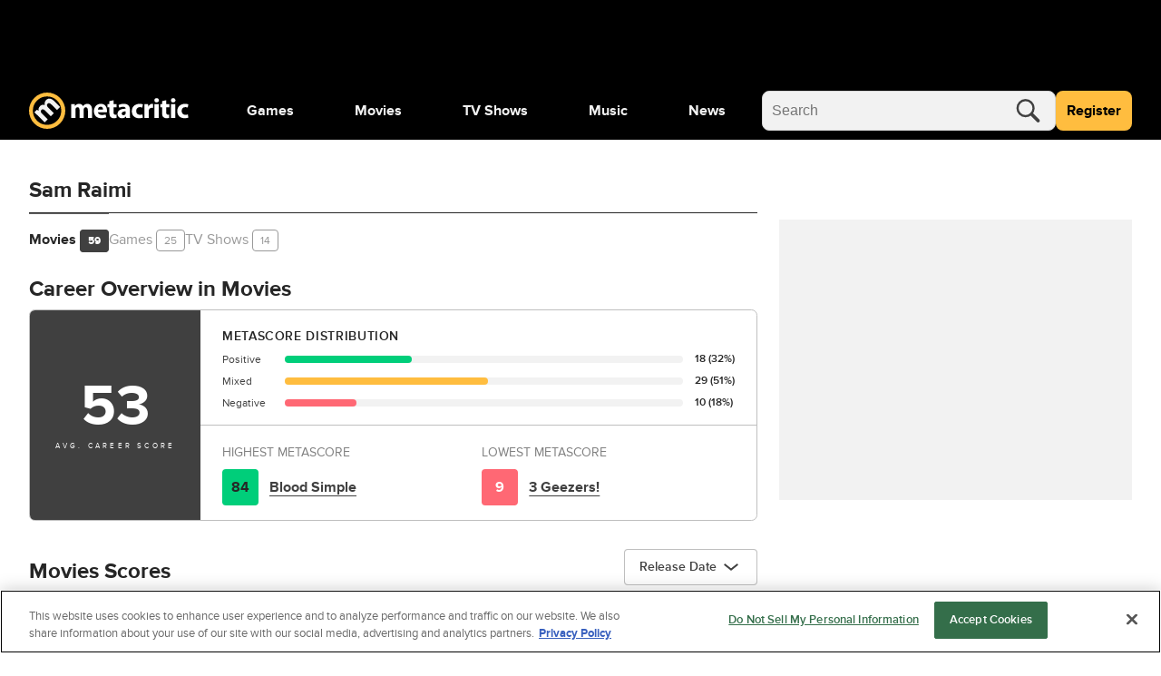

--- FILE ---
content_type: text/css
request_url: https://www.metacritic.com/a/neutron/css/PageArticle/PageFrontDoor/PageFrontDoorGame/PageFrontDoorMovie/PageFrontDoorTv/PageGallery/PageProdu/0a515de7.f364a95.css
body_size: 1362
content:
.c-seasonsModalCard_link:hover{color:#000}.c-seasonsModalCard_overviewDetails{border-radius:.375rem;box-shadow:0 .1875rem .625rem rgba(0,0,0,.16);margin-top:auto;padding:1rem}.c-seasonsModalCard_overviewDetails:active,.c-seasonsModalCard_overviewDetails:hover{box-shadow:0 .1875rem .625rem rgba(0,0,0,.32)}.c-seasonsModalCard_overviewDetails:active{border:.125rem solid #999}.c-seasonsModalCard_scoreCard{grid-template-columns:1fr auto}.c-seasonsModalCard_scoreCard_details{grid-gap:.25rem;align-content:center}.c-seasonsModal_header{align-items:center;justify-content:space-between}.c-seasonsModal_content{overflow:auto}.c-seasonsModal_option:first-child{margin-top:.5rem}@media(min-width:768px){.c-seasonsModal .c-globalModal_wrapper{width:472px}}a{color:#000}a:focus,a:hover{color:gray}@keyframes g-fadeMenuInUp{0%{opacity:0;top:20px;visibility:hidden}1%{opacity:0;top:20px;visibility:visible}to{opacity:1;top:0;visibility:visible}}@keyframes g-fadeMenuOutDown{0%{left:auto;opacity:1;top:0;visibility:visible}99%{left:auto;opacity:0;top:20px;visibility:visible}to{left:auto;opacity:0;top:20px;visibility:hidden}}@keyframes g-fadeMenuInLeft{0%{left:20px;opacity:0;visibility:hidden}1%{left:20px;opacity:0;visibility:visible}to{left:0;opacity:1;visibility:visible}}@keyframes g-fadeMenuOutRight{0%{left:0;opacity:1;visibility:visible}99%{left:20px;opacity:0;visibility:visible}to{left:20px;opacity:0;visibility:hidden}}@keyframes g-fadeTriInUp{0%{bottom:-28px;opacity:0;visibility:hidden}1%{bottom:-28px;opacity:0;visibility:visible}to{bottom:-9px;opacity:1;visibility:visible}}@keyframes g-fadeTriOutDown{0%{bottom:-9px;opacity:1;visibility:visible}99%{bottom:-28px;opacity:0;visibility:visible}to{bottom:-28px;opacity:0;visibility:hidden}}.g-fill-gray80{fill:#404040}.g-text-xxsmall{font-size:.875rem;line-height:1.25rem}.g-text-xxxsmall{font-size:.75rem;line-height:1rem}.o-button{border-radius:.25rem;font-size:.875rem;font-weight:400;line-height:1.25rem;min-height:2.75rem;padding:0 1rem}.o-button-primaryGray{background-color:#f2f2f2;border:1px solid gray;color:#404040}.o-button-fullWidth{width:100%}.o-inlineScore{align-items:center;border-radius:.25rem;color:#404040;display:inline-flex;font-size:1.25rem;font-weight:700;height:2.5rem;justify-content:center;-webkit-text-decoration:none!important;text-decoration:none!important;width:2.5rem}.o-inlineScore-green{background:#00ce7a}.o-inlineScore-yellow{background:#ffbd3f}.o-inlineScore-red{background:#ff6874}.o-inlineScore-tbd{border:1px solid gray}.u-pointer{cursor:pointer}.c-globalHeader{align-items:center;margin-bottom:1.5rem}.c-globalHeader_titleText--suffix{text-wrap:nowrap;display:inline;font-size:1rem;font-weight:400;line-height:24px}.c-globalHeader_container,.c-globalHeader_heading{gap:1rem;justify-content:space-between}.c-globalHeader_heading{border-bottom-color:#262626;width:100%}.c-globalHeader_title{gap:1rem;width:100%}.c-globalHeader_title h1,.c-globalHeader_title h2{font-size:1.5rem;line-height:2rem}@media(max-width:767px){.c-globalHeader_titleText{flex-grow:1}.c-globalHeader_titleLink{flex-shrink:1}}.c-globalHeader_viewMore{text-decoration:underline!important;-webkit-text-decoration:underline solid #d8d8d8!important;text-decoration:underline solid #d8d8d8!important;-webkit-text-decoration:solid underline #d8d8d8 1px!important;text-decoration:solid underline #d8d8d8 1px!important;text-decoration-thickness:1px!important;text-underline-offset:2px!important}@media(min-width:768px){.c-globalHeader_viewMore:hover{color:#666}}.c-globalHeader_viewMore_modal{cursor:pointer}.c-globalHeader_viewMore_modal:hover{color:#666}.c-globalHeader_viewMoreModalUrl--desktop{display:none}@media(min-width:1024px){.c-globalHeader_viewMoreModalUrl--desktop{display:flex}}.c-globalHeader_sponsored{gap:.5rem;height:1.5rem}.c-globalHeader_sponsoredLogo{height:16px;line-height:.625rem;width:92px}.c-globalHeader_sponsoredLogo svg{fill:#999;align-self:center;height:100%;width:100%}.c-globalHeader_nav{display:none;gap:.5rem}@media(min-width:768px){.c-globalHeader_nav{display:flex}}@media(pointer:coarse){.c-globalHeader_nav{display:none}}.c-globalHeader_nav_button{background:#fff;border:2px solid #fff;border-radius:36px;cursor:default;height:36px;overflow:hidden;transition:all .1s ease-in-out;width:36px}.c-globalHeader_nav_button svg{fill:#999;height:100%;transition:all .1s ease-in-out;width:100%}.c-globalHeader_nav_button-active{border-color:#404040;cursor:pointer}.c-globalHeader_nav_button-active svg{fill:#404040}@media(min-width:768px){.c-globalHeader_nav_button-active:hover{background:#404040}.c-globalHeader_nav_button-active:hover svg{fill:#fff}}.c-globalHeader_menu{-webkit-overflow-scrolling:touch;-ms-overflow-style:none;gap:1rem;overflow:scroll;overflow-y:hidden;scroll-behavior:smooth;scrollbar-width:none}.c-globalHeader_menu::-webkit-scrollbar{height:0}.c-globalHeader_menu::-webkit-scrollbar-thumb{background:transparent}.c-globalHeader_menu::-webkit-scrollbar{background:transparent;width:0}.c-globalHeader_menu_item{cursor:pointer;flex-shrink:0;position:relative}@media(min-width:768px){.c-globalHeader_menu_item:hover{color:#262626}}.c-globalHeader_menu_item-active{color:#262626;font-weight:700}.c-globalHeader_menu_item-active:before{background:#666;content:"";display:block;height:1px;left:0;position:absolute;right:0;top:0;width:100%}.c-globalHeader_menu_item-activeRight{color:#262626;font-weight:700}.c-globalHeader_menu_item-activeRight:before{animation-duration:.4s;animation-name:slideLeft;animation-timing-function:ease;background:#666;content:"";display:block;height:1px;left:0;position:absolute;right:0;top:0;transform-origin:center;width:100%}.c-globalHeader_menu_item-activeLeft{color:#262626;font-weight:700}.c-globalHeader_menu_item-activeLeft:before{animation-duration:.4s;animation-name:slideRight;animation-timing-function:ease;background:#666;content:"";display:block;height:1px;left:0;position:absolute;right:0;top:0;transform-origin:center;width:100%}.c-globalHeader_menu_subText{border-color:#999;box-sizing:border-box;font-size:.75rem;line-height:.875rem}.c-globalHeader .c-globalHeader_menu_item-active .c-globalHeader_menu_subText,.c-globalHeader .c-globalHeader_menu_item-activeLeft .c-globalHeader_menu_subText,.c-globalHeader .c-globalHeader_menu_item-activeRight .c-globalHeader_menu_subText{background-color:#404040;border-color:#404040;color:#fff;font-weight:700}@keyframes slideRight{0%{left:-80px}to{left:0}}@keyframes slideLeft{0%{left:80px}to{left:0}}

--- FILE ---
content_type: text/css
request_url: https://www.metacritic.com/a/neutron/css/PageProductReviews.1fe8298.css
body_size: 1064
content:
.c-adMpu{height:auto;margin:0 auto;min-height:309px;overflow:visible;padding:2rem 0;position:relative}.c-ScoreCardLeft_scoreContent{gap:1rem}.c-ScoreCardLeft_scoreContent_text{line-height:normal}.c-ScoreCardLeft_scoreContent_number>.c-siteReviewScore_background-critic_large,.c-ScoreCardLeft_scoreContent_number>.c-siteReviewScore_background-critic_large .c-siteReviewScore_large{height:5rem;width:5rem}.c-ScoreCardLeft_scoreRemainder,.c-ScoreCardLeft_scoreSentiment{font-size:1rem;line-height:1.25rem}.c-ScoreCardLeft_scoreTitle{letter-spacing:.25rem;position:relative;top:-.25rem}@media(max-width:767px){.c-ScoreCardLeft_scoreTitle{font-weight:400}}.c-scoreCount_count,.c-scoreCount_text{font-size:.75rem;line-height:1rem}.c-scoreCount_container{grid-gap:.5rem .8rem;display:grid;gap:.5rem .8rem;grid-template-columns:max-content 1fr max-content}.c-scoreCount_barContainer{height:8px;overflow:hidden;position:relative}.c-scoreCount_bar,.c-scoreCount_barBackground{border-radius:.3rem;position:absolute}.c-scoreCount_bar-positive{background-color:#00ce7a}.c-scoreCount_bar-mixed{background-color:#ffbd3f}.c-scoreCount_bar-negative{background-color:#ff6874}.c-scoreCardOverview{border-radius:.375rem;gap:0;grid-template-columns:1fr}@media(min-width:768px){.c-scoreCardOverview{gap:1rem;grid-template-columns:repeat(2,1fr)}}.c-scoreCardOverview_scoreSectionGraph{border-left:none;border-top:.0625rem solid #bfbfbf;overflow:hidden;padding:1rem}@media(min-width:768px){.c-scoreCardOverview_scoreSectionGraph{border-left:.0625rem solid #bfbfbf;border-top:none}}.c-scoreCardOverview_scoreSectionGraph>div{width:100%}.c-scoreCardOverview_review{border-bottom:.0625rem solid #bfbfbf;border-left:.0625rem solid #bfbfbf;border-radius:0 0 .375rem .375rem;border-right:.0625rem solid #bfbfbf}.c-scoreCardOverview-no-score{border:none;padding:0}.c-scoreCardOverview-no-bottom-radius{border-radius:.375rem .375rem 0 0}.c-scoreCardOverview_reviewButton>button.c-globalButton_container{background-color:#fff;border:1px solid #bfbfbf;color:#404040}.c-scoreCardOverview_reviewButton>button.c-globalButton_container:hover{background-color:#fff;border-color:gray;color:gray}a{color:#000}a:focus,a:hover{color:gray}@keyframes g-fadeMenuInUp{0%{opacity:0;top:20px;visibility:hidden}1%{opacity:0;top:20px;visibility:visible}to{opacity:1;top:0;visibility:visible}}@keyframes g-fadeMenuOutDown{0%{left:auto;opacity:1;top:0;visibility:visible}99%{left:auto;opacity:0;top:20px;visibility:visible}to{left:auto;opacity:0;top:20px;visibility:hidden}}@keyframes g-fadeMenuInLeft{0%{left:20px;opacity:0;visibility:hidden}1%{left:20px;opacity:0;visibility:visible}to{left:0;opacity:1;visibility:visible}}@keyframes g-fadeMenuOutRight{0%{left:0;opacity:1;visibility:visible}99%{left:20px;opacity:0;visibility:visible}to{left:20px;opacity:0;visibility:hidden}}@keyframes g-fadeTriInUp{0%{bottom:-28px;opacity:0;visibility:hidden}1%{bottom:-28px;opacity:0;visibility:visible}to{bottom:-9px;opacity:1;visibility:visible}}@keyframes g-fadeTriOutDown{0%{bottom:-9px;opacity:1;visibility:visible}99%{bottom:-28px;opacity:0;visibility:visible}to{bottom:-28px;opacity:0;visibility:hidden}}.g-fill-gray80{fill:#404040}.g-text-xxsmall{font-size:.875rem;line-height:1.25rem}.g-text-xxxsmall{font-size:.75rem;line-height:1rem}.o-button{border-radius:.25rem;font-size:.875rem;font-weight:400;line-height:1.25rem;min-height:2.75rem;padding:0 1rem}.o-button-primaryGray{background-color:#f2f2f2;border:1px solid gray;color:#404040}.o-button-fullWidth{width:100%}.o-inlineScore{align-items:center;border-radius:.25rem;color:#404040;display:inline-flex;font-size:1.25rem;font-weight:700;height:2.5rem;justify-content:center;-webkit-text-decoration:none!important;text-decoration:none!important;width:2.5rem}.o-inlineScore-green{background:#00ce7a}.o-inlineScore-yellow{background:#ffbd3f}.o-inlineScore-red{background:#ff6874}.o-inlineScore-tbd{border:1px solid gray}.u-pointer{cursor:pointer}.c-pageProductReviews{display:block}@media(min-width:1024px){.c-pageProductReviews{grid-gap:1.5rem;display:grid;gap:1.5rem;grid-template-columns:repeat(3,1fr)}}.c-pageProductReviews_filters{flex-direction:column;gap:1.25rem;margin-bottom:1.75rem}@media(min-width:768px){.c-pageProductReviews_filters{flex-direction:row;gap:1.5rem;margin-bottom:2rem}}.c-pageProductReviews_filter{max-width:none}@media(min-width:768px){.c-pageProductReviews_filter{max-width:19.125rem}}.c-pageProductReviews_sortFilter{gap:1rem;grid-template-columns:repeat(2,1fr)}@media(min-width:1024px){.c-pageProductReviews_sortFilter{grid-template-columns:1fr max-content max-content}.c-pageProductReviews_sortFilter-noReviews{grid-template-columns:max-content max-content;justify-content:end}}.c-pageProductReviews_text{grid-column:1/-1}@media(min-width:1024px){.c-pageProductReviews_text{grid-column:auto}}.c-pageProductReviews_ad{background:#f2f2f2;height:-moz-fit-content;height:fit-content}.c-pageProductReviews_ad-mobile-spacing{margin:0 auto;margin-bottom:1.5rem!important}.c-pageProductReviews_message{padding-bottom:8rem;padding-top:8rem}.c-pageProductReviews .aside-rail .margin-top-vh{margin-top:100vh}

--- FILE ---
content_type: text/css
request_url: https://www.metacritic.com/a/neutron/css/PageGallery.0e0e769.css
body_size: 576
content:
.c-adMpu{height:auto;margin:0 auto;min-height:309px;overflow:visible;padding:2rem 0;position:relative}.c-cmsContentHead_headline{font-size:1.75rem;line-height:2.375rem}@media(min-width:768px){.c-cmsContentHead_headline{font-size:2.25rem;line-height:3rem}}.c-cmsContentHead_description p{font-size:1.25rem;line-height:2rem}.c-gallery-score{float:left}.c-gallery-score-title-section{float:left;padding-left:.8rem}.c-gallery-score__title{letter-spacing:.2rem}.c-gallery-headline{font-size:2.25rem;font-weight:700;line-height:3rem}.c-gallery-position{display:block;min-width:100px;text-align:right}.c-gallery-description,.c-gallery-description p{text-wrap:wrap;word-wrap:break-word;font-size:1.25rem;line-height:2rem}.c-pageGallery h2{font-size:1.75rem;line-height:2.375rem}@media(min-width:768px){.c-pageGallery h2{font-size:2.25rem;line-height:3rem}}a{color:#000}a:focus,a:hover{color:gray}@keyframes g-fadeMenuInUp{0%{opacity:0;top:20px;visibility:hidden}1%{opacity:0;top:20px;visibility:visible}to{opacity:1;top:0;visibility:visible}}@keyframes g-fadeMenuOutDown{0%{left:auto;opacity:1;top:0;visibility:visible}99%{left:auto;opacity:0;top:20px;visibility:visible}to{left:auto;opacity:0;top:20px;visibility:hidden}}@keyframes g-fadeMenuInLeft{0%{left:20px;opacity:0;visibility:hidden}1%{left:20px;opacity:0;visibility:visible}to{left:0;opacity:1;visibility:visible}}@keyframes g-fadeMenuOutRight{0%{left:0;opacity:1;visibility:visible}99%{left:20px;opacity:0;visibility:visible}to{left:20px;opacity:0;visibility:hidden}}@keyframes g-fadeTriInUp{0%{bottom:-28px;opacity:0;visibility:hidden}1%{bottom:-28px;opacity:0;visibility:visible}to{bottom:-9px;opacity:1;visibility:visible}}@keyframes g-fadeTriOutDown{0%{bottom:-9px;opacity:1;visibility:visible}99%{bottom:-28px;opacity:0;visibility:visible}to{bottom:-28px;opacity:0;visibility:hidden}}.g-fill-gray80{fill:#404040}.g-text-xxsmall{font-size:.875rem;line-height:1.25rem}.g-text-xxxsmall{font-size:.75rem;line-height:1rem}.o-button{border-radius:.25rem;font-size:.875rem;font-weight:400;line-height:1.25rem;min-height:2.75rem;padding:0 1rem}.o-button-primaryGray{background-color:#f2f2f2;border:1px solid gray;color:#404040}.o-button-fullWidth{width:100%}.o-inlineScore{align-items:center;border-radius:.25rem;color:#404040;display:inline-flex;font-size:1.25rem;font-weight:700;height:2.5rem;justify-content:center;-webkit-text-decoration:none!important;text-decoration:none!important;width:2.5rem}.o-inlineScore-green{background:#00ce7a}.o-inlineScore-yellow{background:#ffbd3f}.o-inlineScore-red{background:#ff6874}.o-inlineScore-tbd{border:1px solid gray}.u-pointer{cursor:pointer}.c-pageGallery{margin-top:2rem}.c-adsGallerySlot{margin-bottom:2rem;max-width:100%;overflow-y:auto;position:relative;top:0}@media(min-width:1024px){.c-adsGallerySlot{top:5rem}}@media(min-width:768px){.c-layoutDefault_page{max-width:100%;overflow:visible}}

--- FILE ---
content_type: text/css
request_url: https://www.metacritic.com/a/neutron/css/PageArticleListings.f4d56dc.css
body_size: 1310
content:
.c-globalMetaAuthorAndDate_date:nth-child(n+2):before{content:"|";margin:0 10px}.c-globalMetaGallery_icon{display:inline-block;height:16px;width:14px}.c-globalMetaGallery_icon svg{display:block;height:100%;width:100%}.c-globalMetaVideo_icon{display:inline-block;height:12px;width:12px}.c-globalMetaVideo_icon svg{display:block;height:100%;width:100%}.c-seoArticleSummary:after{clear:both!important;content:""!important;display:block!important}.c-seoArticleSummary_link:hover{color:#000;color:initial}.c-seoArticleSummary_link:hover .c-seoArticleSummary_title{color:#09f}.c-seoArticleSummary_gallery{float:right;margin-left:1rem;position:relative;width:306px}.c-seoArticleSummary_gallery .content_gallery{position:relative;width:294px;z-index:1}.c-seoArticleSummary_gallery .content_gallery:last-of-type{position:absolute;right:0;top:-13px;z-index:0}@media(max-width:1023px){.c-seoArticleSummary_gallery{width:219px}.c-seoArticleSummary_gallery .content_gallery{width:209px}}@media(max-width:767px){.c-seoArticleSummary_gallery{width:123px}.c-seoArticleSummary_gallery .content_gallery{width:110px}}.c-seoArticleSummary--latest{border-bottom:1px solid #d8d8d8;margin-bottom:1.5rem;padding-bottom:1.5rem}.c-seoArticleSummary--latest .c-seoArticleSummary_image{float:right;height:100%;margin-left:1rem;width:306px}.c-seoArticleSummary--latest .c-seoArticleSummary_image.content_gallery{box-shadow:10px -10px 0 0 #e6e6e6}@media(max-width:1023px){.c-seoArticleSummary--latest .c-seoArticleSummary_image{width:219px}.c-seoArticleSummary--latest .c-seoArticleSummary_image.content_gallery{margin-right:10px;width:209px}}@media(max-width:767px){.c-seoArticleSummary--latest .c-seoArticleSummary_image{width:123px}}.c-seoArticleSummary .c-cmsImage{width:100%}.c-seoArticleSummary .c-globalMetaAuthorAndDate_authorLink{color:inherit}.c-seoArticleSummary .c-globalMetaAuthorAndDate_authorLink:hover{color:#09f}.c-articleList h1{font-size:3.25rem;padding-bottom:5px}.c-articleList--latest>h2{font-size:2rem;font-weight:700;line-height:2.5rem;margin-bottom:1rem}@media(min-width:768px){.c-articleList--latest>h2{font-size:calc(27.42857px + .59524vw);line-height:calc(30.85714px + 1.19048vw)}}@media(min-width:1440px){.c-articleList--latest>h2{font-size:2.25rem;line-height:3rem}}.c-articleList--latest .c-articleList_inlineAd{border-bottom:1px solid #d8d8d8;margin-bottom:1.5rem;padding-bottom:1.5rem}.c-articleList--latest .c-seoArticleSummary_description{padding-bottom:1.5rem;padding-top:1rem}.c-articleList--featured>h2{font-size:2rem;font-weight:700;line-height:2.5rem;margin-bottom:1.5rem}@media(min-width:768px){.c-articleList--featured>h2{font-size:calc(9.14286px + 2.97619vw);line-height:calc(12.57143px + 3.57143vw)}}@media(min-width:1440px){.c-articleList--featured>h2{font-size:3.25rem;line-height:4rem}}.c-articleList--featured>ul li:not(:first-child) .c-seoArticleSummary_image{float:right;height:100%;margin-left:1rem;width:306px}@media(max-width:1023px){.c-articleList--featured>ul li:not(:first-child) .c-seoArticleSummary_image{width:219px}}@media(max-width:767px){.c-articleList--featured>ul li:not(:first-child) .c-seoArticleSummary_image{width:123px}}.c-articleList--featured>ul li:not(:last-child){border-bottom:1px solid #d8d8d8;margin-bottom:1.5rem;padding-bottom:1.5rem}.c-articleList--featured>ul li .c-seoArticleSummary_image{margin-bottom:1.5rem}@media(min-width:1024px){.c-articleList--featured>ul{grid-column-gap:1.5rem;-moz-column-gap:1.5rem;column-gap:1.5rem;display:grid;grid-template-columns:1fr 1fr;grid-template-rows:auto 1fr}.c-articleList--featured>ul li:first-child{border-bottom:none;grid-column-start:1;grid-row:1/3;margin-bottom:0;padding-bottom:0}.c-articleList--featured>ul li:not(:first-child){grid-column-start:2}}.c-articleList--featured .c-seoArticleSummary_title{font-size:1.25rem;line-height:1.75rem}.c-articleList--featured .c-seoArticleSummary_description{padding-bottom:1.5rem;padding-top:1rem}.c-articleList_inlineAd.isCompact{border-bottom:1px solid #d8d8d8;margin-bottom:1.5rem;padding-bottom:1.5rem}a{color:#000}a:focus,a:hover{color:gray}@keyframes g-fadeMenuInUp{0%{opacity:0;top:20px;visibility:hidden}1%{opacity:0;top:20px;visibility:visible}to{opacity:1;top:0;visibility:visible}}@keyframes g-fadeMenuOutDown{0%{left:auto;opacity:1;top:0;visibility:visible}99%{left:auto;opacity:0;top:20px;visibility:visible}to{left:auto;opacity:0;top:20px;visibility:hidden}}@keyframes g-fadeMenuInLeft{0%{left:20px;opacity:0;visibility:hidden}1%{left:20px;opacity:0;visibility:visible}to{left:0;opacity:1;visibility:visible}}@keyframes g-fadeMenuOutRight{0%{left:0;opacity:1;visibility:visible}99%{left:20px;opacity:0;visibility:visible}to{left:20px;opacity:0;visibility:hidden}}@keyframes g-fadeTriInUp{0%{bottom:-28px;opacity:0;visibility:hidden}1%{bottom:-28px;opacity:0;visibility:visible}to{bottom:-9px;opacity:1;visibility:visible}}@keyframes g-fadeTriOutDown{0%{bottom:-9px;opacity:1;visibility:visible}99%{bottom:-28px;opacity:0;visibility:visible}to{bottom:-28px;opacity:0;visibility:hidden}}.g-fill-gray80{fill:#404040}.g-text-xxsmall{font-size:.875rem;line-height:1.25rem}.g-text-xxxsmall{font-size:.75rem;line-height:1rem}.o-button{border-radius:.25rem;font-size:.875rem;font-weight:400;line-height:1.25rem;min-height:2.75rem;padding:0 1rem}.o-button-primaryGray{background-color:#f2f2f2;border:1px solid gray;color:#404040}.o-button-fullWidth{width:100%}.o-inlineScore{align-items:center;border-radius:.25rem;color:#404040;display:inline-flex;font-size:1.25rem;font-weight:700;height:2.5rem;justify-content:center;-webkit-text-decoration:none!important;text-decoration:none!important;width:2.5rem}.o-inlineScore-green{background:#00ce7a}.o-inlineScore-yellow{background:#ffbd3f}.o-inlineScore-red{background:#ff6874}.o-inlineScore-tbd{border:1px solid gray}.u-pointer{cursor:pointer}.c-pageArticleListings_seeMore{border-color:#09f;color:#09f;margin-top:1rem}.c-pageArticleListings_seeMore:hover{background-color:#09f;border:1px solid #09f;color:#fff;cursor:pointer}.c-pageArticleListings_grid{row-gap:0}.c-pageArticleListings_heading{font-weight:700;margin-bottom:1rem}.c-pageArticleListings_ad{background-color:#f2f2f2}.c-pageArticleListings_inlineAd{border-bottom:1px solid #d8d8d8;margin-bottom:1.5rem;padding-bottom:1.5rem}@media(max-width:1023px){.c-pageArticleListings-inlineAd_compact{left:50%;margin-left:-50vw;margin-right:-50vw;position:relative;right:50%;width:100vw}.c-pageArticleListings-inlineAd_mobile{border-bottom:1px solid #d8d8d8;margin-bottom:1.5rem;padding-bottom:1.5rem}}@media(min-width:1024px){.c-pageArticleListings-inlineAd_mobile{padding-top:3rem}}.c-adDisplay_container_incontent-leader-plus-top{margin-left:calc(-50vw + 50%);position:relative;width:100vw}

--- FILE ---
content_type: text/javascript
request_url: https://beacon.wikia-services.com/__track/special/gdpr_events?beacon=FNn-4GKezH&detected_geo=US&detected_region=OH&ga_action=impression&ga_category=ccpa-modal-onetrust&ga_label=modal-view&lang_code=en&pv_unique_id=4232e46b-5a03-41af-8eee-a39e8a9fbff6
body_size: 267
content:
var beacon_id = "FNn-4GKezH"; var varnishTime = "Tue, 18 Nov 2025 20:48:24 GMT";

--- FILE ---
content_type: application/javascript
request_url: https://www.metacritic.com/a/neutron/468fb62.modern.js
body_size: 15266
content:
/*! For license information please see LICENSES */
!function(){try{var t="undefined"!=typeof window?window:"undefined"!=typeof global?global:"undefined"!=typeof globalThis?globalThis:"undefined"!=typeof self?self:{},e=(new t.Error).stack;e&&(t._sentryDebugIds=t._sentryDebugIds||{},t._sentryDebugIds[e]="f371dc41-258d-4ffa-951e-f14af214645a",t._sentryDebugIdIdentifier="sentry-dbid-f371dc41-258d-4ffa-951e-f14af214645a")}catch(t){}}();var _global="undefined"!=typeof window?window:"undefined"!=typeof global?global:"undefined"!=typeof globalThis?globalThis:"undefined"!=typeof self?self:{};_global.SENTRY_RELEASE={id:"metacritic.preview.e19f35.f2c5ea"},(window.webpackJsonp=window.webpackJsonp||[]).push([[11],{1029:function(t,e,r){"use strict";r.d(e,"a",(function(){return o.a})),r.d(e,"b",(function(){return n})),r.d(e,"c",(function(){return l.a})),r.d(e,"d",(function(){return c.a}));var o=r(457);function n(t){return(e,r)=>{delete e[r],Object.defineProperty(e,r,{set:void 0,get(){return this.getComponentByName(t)}})}}var l=r(1032),c=r(1033)},1030:function(t,e,r){"use strict";var o=r(8),n=r(7),l=(r(4),r(33),r(180),r(5),r(0)),c=r(2),d=r(10),f=r(181),h=r(58);function y(t,e){var r=Object.keys(t);if(Object.getOwnPropertySymbols){var o=Object.getOwnPropertySymbols(t);e&&(o=o.filter((function(e){return Object.getOwnPropertyDescriptor(t,e).enumerable}))),r.push.apply(r,o)}return r}function m(t){for(var e=1;e<arguments.length;e++){var r=null!=arguments[e]?arguments[e]:{};e%2?y(Object(r),!0).forEach((function(e){Object(n.a)(t,e,r[e])})):Object.getOwnPropertyDescriptors?Object.defineProperties(t,Object.getOwnPropertyDescriptors(r)):y(Object(r)).forEach((function(e){Object.defineProperty(t,e,Object.getOwnPropertyDescriptor(r,e))}))}return t}class v extends d.default{constructor(){super(...arguments),this.content=null}getSeoTags(){var t=this.content&&"function"==typeof this.content.getSeoTags?this.content.getSeoTags():{},e=t.url||this.getCanonicalUrl();return m(m({},t),{},{url:e,ogUrl:e,twitterUrl:e})}getCanonicalUrl(){var t,e,r,o=(null===(t=this.$route.meta)||void 0===t?void 0:t.canonicalRoute)||Object(f.b)(this.$route.name),n=this.$route.edition||(null===(r=null===(e=this.content)||void 0===e?void 0:e.meta)||void 0===r?void 0:r.edition);return o?h.a.liveUrl(this.localePath({name:o,params:this.$route.params,edition:n})):null}}var O=class extends v{constructor(){super(...arguments),this.content=null}asyncData(t,content){}get adUnits(){var t,e,r;return null===(r=null===(e=null===(t=this.$ads)||void 0===t?void 0:t.adDisplay)||void 0===e?void 0:e.getAdUnits)||void 0===r?void 0:r.call(e,void 0,void 0,!1,this.$el)}mounted(){var t,e;this.$ads.init(),null===(e=null===(t=this.$ads.adDisplay)||void 0===t?void 0:t.init())||void 0===e||e.then((()=>{var t;(null===(t=this.$config.ads.adDisplay)||void 0===t?void 0:t.delayLoad)||this.$ads.adDisplay.loadAds([],{loadAllAds:!0})})),this.$nuxt.$emit("pageMounted",this)}loadAds(){var t=this;return Object(o.a)((function*(){var e,r;null===(r=null===(e=t.$ads)||void 0===e?void 0:e.adDisplay)||void 0===r||r.loadAds(yield t.adUnits,{excludeDisabled:!0})}))()}removeAds(){var t=this;return Object(o.a)((function*(){var e,r;null===(r=null===(e=t.$ads)||void 0===e?void 0:e.adDisplay)||void 0===r||r.removeAds(yield t.adUnits,{isDestructive:!0,waitForBidBarrel:!0})}))()}trackPageView(){var t=arguments,e=this;return Object(o.a)((function*(){var r=t.length>0&&void 0!==t[0]?t[0]:{};if(e.content){var o=e.content.getPageData();o.tracking=m(m({},o.tracking),r),yield e.$store.dispatch("updatePageData",o),e.$tracking.trackPageView(void 0,["comscore"]),e.$tracking.trackPageView(o.tracking,["amplitude"])}}))()}updateUrl(){var t,e,path=null===(e=null===(t=this.content)||void 0===t?void 0:t.content)||void 0===e?void 0:e.getPath(this);path&&window.history.replaceState({},null,"".concat(window.location.origin).concat(path).concat(window.location.search))}setupPage(t){this.updateUrl(),this.trackPageView(t),this.$config.ads.adDisplay.delayLoad=!1,this.loadAds()}cleanupPage(){this.removeAds()}};Object(l.a)([Object(c.Getter)("page/componentByName"),Object(l.b)("design:type",Function)],O.prototype,"getComponentByName",void 0),Object(l.a)([Object(c.Action)("page/loadComponent"),Object(l.b)("design:type",Function)],O.prototype,"loadComponent",void 0),Object(l.a)([Object(c.Action)("page/loadPage"),Object(l.b)("design:type",Function)],O.prototype,"loadPage",void 0),O=Object(l.a)([c.Component],O),e.a=O},1031:function(t,e,r){"use strict";r.d(e,"a",(function(){return n}));var o=r(305);function n(t){var head=new o.c;return t instanceof Function&&t(head),head.buildDecorator()}},1032:function(t,e,r){"use strict";r.d(e,"a",(function(){return l}));var o=r(48),n=r(20);function l(t){return Object(o.createDecorator)((e=>{e.mixins.push({created(){!this.content||this.content instanceof t||(this.content=n.a.deserializeObject(this.content,t))}})}))}},1033:function(t,e,r){"use strict";r.d(e,"a",(function(){return O}));var o=r(7),n=r(8),l=(r(25),r(43),r(138)),c=r.n(l),d=r(12),f=r(91),h=r(181);function y(t,e){var r=Object.keys(t);if(Object.getOwnPropertySymbols){var o=Object.getOwnPropertySymbols(t);e&&(o=o.filter((function(e){return Object.getOwnPropertyDescriptor(t,e).enumerable}))),r.push.apply(r,o)}return r}var m=new d.a("LoadPage");function v(t,e){return"Error encountered in LoadPage for path ".concat(t.route.fullPath,": ").concat(String(e))}function O(t){return(e,r,l)=>{if("asyncData"===r)return{value(e){var r=arguments;return Object(n.a)((function*(){var n=r.length>1&&void 0!==r[1]?r[1]:void 0;try{e.app.$context.preAsyncDataActions(e);var d="function"==typeof t?t(e):t;m.log("pageOptions: ",d),m.log("pageOverride: ",n);var content=n||(yield e.store.dispatch("page/loadPage",d)),O={};return"function"==typeof l.value?O=yield Promise.resolve(l.value(e,content)):"object"==typeof l.value&&(O=yield Promise.resolve(l.value)),void 0===n&&(yield e.store.dispatch("updatePageData",content.getPageData())),e.app.$context.postAsyncDataActions(e),function(t){for(var e=1;e<arguments.length;e++){var r=null!=arguments[e]?arguments[e]:{};e%2?y(Object(r),!0).forEach((function(e){Object(o.a)(t,e,r[e])})):Object.getOwnPropertyDescriptors?Object.defineProperties(t,Object.getOwnPropertyDescriptors(r)):y(Object(r)).forEach((function(e){Object.defineProperty(t,e,Object.getOwnPropertyDescriptor(r,e))}))}return t}({content:content},O)}catch(t){if(t instanceof f.e){m.info(v(e,t));var j={name:Object(h.b)(e.route.name),params:e.params};return e.redirect(301,e.localePath(t.getRouterArgs(j)),e.query)}if(t instanceof f.d)return m.info(v(e,t)),e.redirect(t.responseCode,t.path,t.preserveQuery?e.query:{});if(t instanceof f.c)return m.info(v(e,t)),e.error({statusCode:404,message:t.message});if(t instanceof f.b)return m.info(v(e,t)),e.error({statusCode:410,message:t.message});if(t instanceof f.a)return m.warn(v(e,t)),e.error({statusCode:400,message:t.message});if(!e.store.getters.isProd)throw t;var w=t;(c.a.isAxiosError(t)||t instanceof Error)&&(w=t.message),m.error(v(e,t)),e.error({statusCode:500,message:w})}return null}))()}};m.warn("`LoadPage` decorator should only be used on the `asyncData` property.")}}},1047:function(t,e,r){"use strict";r(25);var o,n,l,c,d=r(0),f=r(2),h=new(r(12).a)("GlobalAddToCheckbox"),y=class extends f.Vue{get additionalClasses(){return"c-globalAddToCheckbox-"+this.size}get isDarkClass(){if(!0===this.isDark)return"c-globalAddToCheckbox-dark"}checkboxClick(t){h.log(t.target.checked),this.isChecked?(this.removeFrom(),this.isChecked=!1):(this.addTo(),this.isChecked=!0)}addTo(){h.log("Added to list")}removeFrom(){h.log("Removed from list")}mounted(){this.isChecked=this.onList}};Object(d.a)([Object(f.Prop)({default:!1,type:Boolean}),Object(d.b)("design:type","function"==typeof(o="undefined"!=typeof Boolean&&Boolean)?o:Object)],y.prototype,"onList",void 0),Object(d.a)([Object(f.Prop)({default:null,type:String}),Object(d.b)("design:type","function"==typeof(n="undefined"!=typeof String&&String)?n:Object)],y.prototype,"checkboxTitle",void 0),Object(d.a)([Object(f.Prop)({default:null,type:[Number,String]}),Object(d.b)("design:type",Object)],y.prototype,"checkboxId",void 0),Object(d.a)([Object(f.Prop)({type:String,default:"medium",validator:t=>"string"==typeof t&&["xsmall","small","medium","large","xlarge"].includes(t)}),Object(d.b)("design:type","function"==typeof(l="undefined"!=typeof String&&String)?l:Object)],y.prototype,"size",void 0),Object(d.a)([Object(f.Prop)({default:!1,type:Boolean}),Object(d.b)("design:type","function"==typeof(c="undefined"!=typeof Boolean&&Boolean)?c:Object)],y.prototype,"isDark",void 0),Object(d.a)([Object(f.Emit)("added"),Object(d.b)("design:type",Function),Object(d.b)("design:paramtypes",[]),Object(d.b)("design:returntype",void 0)],y.prototype,"addTo",null),Object(d.a)([Object(f.Emit)("removed"),Object(d.b)("design:type",Function),Object(d.b)("design:paramtypes",[]),Object(d.b)("design:returntype",void 0)],y.prototype,"removeFrom",null);var m=y=Object(d.a)([Object(f.Component)({name:"GlobalAddToCheckbox",components:{}})],y),v=(r(1117),r(6)),component=Object(v.a)(m,(function(){var t=this,e=t._self._c;t._self._setupProxy;return e("div",{staticClass:"c-globalAddToCheckbox",class:[t.additionalClasses,t.isDarkClass]},[e("input",{attrs:{type:"checkbox",name:t.checkboxTitle},domProps:{value:t.checkboxId},on:{click:function(e){return t.checkboxClick(e)}}})])}),[],!1,null,null,null);e.a=component.exports},1051:function(t,e,r){t.exports={}},1092:function(t,e,r){"use strict";r(4),r(5);var o,n,l=r(0),c=r(2),d=r(134),f=r(9),h=r(302),y=class extends c.Vue{constructor(){super(...arguments),this.minimumCount=15}get badgeType(){if(this.scoreData&&this.scoreData.reviewCount>=this.minimumCount){if(this.type===f.n.Game&&this.scoreData.score>=d.a.acclaim.score.games)return"must-play";if(this.type===f.n.Tv&&this.scoreData.score>=d.a.acclaim.score.media)return"must-watch";if(this.type===f.n.Movie&&this.scoreData.score>=d.a.acclaim.score.media)return"must-see"}return""}};Object(l.a)([Object(c.Prop)({default:null}),Object(l.b)("design:type","function"==typeof(o=void 0!==f.n&&f.n)?o:Object)],y.prototype,"type",void 0),Object(l.a)([Object(c.Prop)({type:h.a,default:null}),Object(l.b)("design:type","function"==typeof(n=void 0!==h.a&&h.a)?n:Object)],y.prototype,"scoreData",void 0);var m=y=Object(l.a)([Object(c.Component)({name:"ProductBadge"})],y),v=r(6),component=Object(v.a)(m,(function(){var t=this,e=t._self._c;t._self._setupProxy;return t.badgeType?e("img",{attrs:{src:t.$staticAsset("images/logos/badge/".concat(t.badgeType,".svg")),alt:t.badgeType}}):t._e()}),[],!1,null,null,null);e.a=component.exports},1093:function(t,e,r){"use strict";r.d(e,"a",(function(){return l}));r(4),r(5),r(10);var o=r(48);function n(t){return{bind:t.bind?function(){return t.bind(...arguments)}:()=>{},componentUpdated:t.componentUpdated?function(){return t.componentUpdated(...arguments)}:()=>{},inserted:t.inserted?function(){return t.inserted(...arguments)}:()=>{},unbind:t.unbind?function(){return t.unbind(...arguments)}:()=>{},update:t.update?function(){return t.update(...arguments)}:()=>{}}}function l(t,e){var r=new e;return Object(o.createDecorator)((e=>{e.directives=(null==e?void 0:e.directives)||{},e.directives[t]=n(r)}))}},1094:function(t,e){!function(){"use strict";function t(r){if(!r)throw new Error("No options passed to Waypoint constructor");if(!r.element)throw new Error("No element option passed to Waypoint constructor");if(!r.handler)throw new Error("No handler option passed to Waypoint constructor");this.key="waypoint-"+e,this.options=t.Adapter.extend({},t.defaults,r),this.element=this.options.element,this.adapter=new t.Adapter(this.element),this.callback=r.handler,this.axis=this.options.horizontal?"horizontal":"vertical",this.enabled=this.options.enabled,this.triggerPoint=null,this.group=t.Group.findOrCreate({name:this.options.group,axis:this.axis}),this.context=t.Context.findOrCreateByElement(this.options.context),t.offsetAliases[this.options.offset]&&(this.options.offset=t.offsetAliases[this.options.offset]),this.group.add(this),this.context.add(this),i[this.key]=this,e+=1}var e=0,i={};t.prototype.queueTrigger=function(t){this.group.queueTrigger(this,t)},t.prototype.trigger=function(t){this.enabled&&this.callback&&this.callback.apply(this,t)},t.prototype.destroy=function(){this.context.remove(this),this.group.remove(this),delete i[this.key]},t.prototype.disable=function(){return this.enabled=!1,this},t.prototype.enable=function(){return this.context.refresh(),this.enabled=!0,this},t.prototype.next=function(){return this.group.next(this)},t.prototype.previous=function(){return this.group.previous(this)},t.invokeAll=function(t){var e=[];for(var r in i)e.push(i[r]);for(var o=0,n=e.length;n>o;o++)e[o][t]()},t.destroyAll=function(){t.invokeAll("destroy")},t.disableAll=function(){t.invokeAll("disable")},t.enableAll=function(){for(var e in t.Context.refreshAll(),i)i[e].enabled=!0;return this},t.refreshAll=function(){t.Context.refreshAll()},t.viewportHeight=function(){return window.innerHeight||document.documentElement.clientHeight},t.viewportWidth=function(){return document.documentElement.clientWidth},t.adapters=[],t.defaults={context:window,continuous:!0,enabled:!0,group:"default",horizontal:!1,offset:0},t.offsetAliases={"bottom-in-view":function(){return this.context.innerHeight()-this.adapter.outerHeight()},"right-in-view":function(){return this.context.innerWidth()-this.adapter.outerWidth()}},window.Waypoint=t}(),function(){"use strict";function t(t){window.setTimeout(t,1e3/60)}function e(t){this.element=t,this.Adapter=o.Adapter,this.adapter=new this.Adapter(t),this.key="waypoint-context-"+i,this.didScroll=!1,this.didResize=!1,this.oldScroll={x:this.adapter.scrollLeft(),y:this.adapter.scrollTop()},this.waypoints={vertical:{},horizontal:{}},t.waypointContextKey=this.key,r[t.waypointContextKey]=this,i+=1,o.windowContext||(o.windowContext=!0,o.windowContext=new e(window)),this.createThrottledScrollHandler(),this.createThrottledResizeHandler()}var i=0,r={},o=window.Waypoint,n=window.onload;e.prototype.add=function(t){var e=t.options.horizontal?"horizontal":"vertical";this.waypoints[e][t.key]=t,this.refresh()},e.prototype.checkEmpty=function(){var t=this.Adapter.isEmptyObject(this.waypoints.horizontal),e=this.Adapter.isEmptyObject(this.waypoints.vertical),i=this.element==this.element.window;t&&e&&!i&&(this.adapter.off(".waypoints"),delete r[this.key])},e.prototype.createThrottledResizeHandler=function(){function t(){e.handleResize(),e.didResize=!1}var e=this;this.adapter.on("resize.waypoints",(function(){e.didResize||(e.didResize=!0,o.requestAnimationFrame(t))}))},e.prototype.createThrottledScrollHandler=function(){function t(){e.handleScroll(),e.didScroll=!1}var e=this;this.adapter.on("scroll.waypoints",(function(){(!e.didScroll||o.isTouch)&&(e.didScroll=!0,o.requestAnimationFrame(t))}))},e.prototype.handleResize=function(){o.Context.refreshAll()},e.prototype.handleScroll=function(){var t={},e={horizontal:{newScroll:this.adapter.scrollLeft(),oldScroll:this.oldScroll.x,forward:"right",backward:"left"},vertical:{newScroll:this.adapter.scrollTop(),oldScroll:this.oldScroll.y,forward:"down",backward:"up"}};for(var i in e){var r=e[i],o=r.newScroll>r.oldScroll?r.forward:r.backward;for(var s in this.waypoints[i]){var n=this.waypoints[i][s];if(null!==n.triggerPoint){var a=r.oldScroll<n.triggerPoint,l=r.newScroll>=n.triggerPoint;(a&&l||!a&&!l)&&(n.queueTrigger(o),t[n.group.id]=n.group)}}}for(var c in t)t[c].flushTriggers();this.oldScroll={x:e.horizontal.newScroll,y:e.vertical.newScroll}},e.prototype.innerHeight=function(){return this.element==this.element.window?o.viewportHeight():this.adapter.innerHeight()},e.prototype.remove=function(t){delete this.waypoints[t.axis][t.key],this.checkEmpty()},e.prototype.innerWidth=function(){return this.element==this.element.window?o.viewportWidth():this.adapter.innerWidth()},e.prototype.destroy=function(){var t=[];for(var e in this.waypoints)for(var i in this.waypoints[e])t.push(this.waypoints[e][i]);for(var r=0,o=t.length;o>r;r++)t[r].destroy()},e.prototype.refresh=function(){var t,e=this.element==this.element.window,i=e?void 0:this.adapter.offset(),r={};for(var n in this.handleScroll(),t={horizontal:{contextOffset:e?0:i.left,contextScroll:e?0:this.oldScroll.x,contextDimension:this.innerWidth(),oldScroll:this.oldScroll.x,forward:"right",backward:"left",offsetProp:"left"},vertical:{contextOffset:e?0:i.top,contextScroll:e?0:this.oldScroll.y,contextDimension:this.innerHeight(),oldScroll:this.oldScroll.y,forward:"down",backward:"up",offsetProp:"top"}}){var s=t[n];for(var l in this.waypoints[n]){var a,c,p,d,f=this.waypoints[n][l],h=f.options.offset,y=f.triggerPoint,m=0,g=null==y;f.element!==f.element.window&&(m=f.adapter.offset()[s.offsetProp]),"function"==typeof h?h=h.apply(f):"string"==typeof h&&(h=parseFloat(h),f.options.offset.indexOf("%")>-1&&(h=Math.ceil(s.contextDimension*h/100))),a=s.contextScroll-s.contextOffset,f.triggerPoint=Math.floor(m+a-h),c=y<s.oldScroll,p=f.triggerPoint>=s.oldScroll,d=!c&&!p,!g&&(c&&p)?(f.queueTrigger(s.backward),r[f.group.id]=f.group):(!g&&d||g&&s.oldScroll>=f.triggerPoint)&&(f.queueTrigger(s.forward),r[f.group.id]=f.group)}}return o.requestAnimationFrame((function(){for(var t in r)r[t].flushTriggers()})),this},e.findOrCreateByElement=function(t){return e.findByElement(t)||new e(t)},e.refreshAll=function(){for(var t in r)r[t].refresh()},e.findByElement=function(t){return r[t.waypointContextKey]},window.onload=function(){n&&n(),e.refreshAll()},o.requestAnimationFrame=function(e){(window.requestAnimationFrame||window.mozRequestAnimationFrame||window.webkitRequestAnimationFrame||t).call(window,e)},o.Context=e}(),function(){"use strict";function t(t,e){return t.triggerPoint-e.triggerPoint}function e(t,e){return e.triggerPoint-t.triggerPoint}function i(t){this.name=t.name,this.axis=t.axis,this.id=this.name+"-"+this.axis,this.waypoints=[],this.clearTriggerQueues(),r[this.axis][this.name]=this}var r={vertical:{},horizontal:{}},o=window.Waypoint;i.prototype.add=function(t){this.waypoints.push(t)},i.prototype.clearTriggerQueues=function(){this.triggerQueues={up:[],down:[],left:[],right:[]}},i.prototype.flushTriggers=function(){for(var i in this.triggerQueues){var r=this.triggerQueues[i],o="up"===i||"left"===i;r.sort(o?e:t);for(var n=0,s=r.length;s>n;n+=1){var l=r[n];(l.options.continuous||n===r.length-1)&&l.trigger([i])}}this.clearTriggerQueues()},i.prototype.next=function(e){this.waypoints.sort(t);var i=o.Adapter.inArray(e,this.waypoints);return i===this.waypoints.length-1?null:this.waypoints[i+1]},i.prototype.previous=function(e){this.waypoints.sort(t);var i=o.Adapter.inArray(e,this.waypoints);return i?this.waypoints[i-1]:null},i.prototype.queueTrigger=function(t,e){this.triggerQueues[e].push(t)},i.prototype.remove=function(t){var e=o.Adapter.inArray(t,this.waypoints);e>-1&&this.waypoints.splice(e,1)},i.prototype.first=function(){return this.waypoints[0]},i.prototype.last=function(){return this.waypoints[this.waypoints.length-1]},i.findOrCreate=function(t){return r[t.axis][t.name]||new i(t)},o.Group=i}(),function(){"use strict";function t(t){return t===t.window}function e(e){return t(e)?e:e.defaultView}function i(t){this.element=t,this.handlers={}}var r=window.Waypoint;i.prototype.innerHeight=function(){return t(this.element)?this.element.innerHeight:this.element.clientHeight},i.prototype.innerWidth=function(){return t(this.element)?this.element.innerWidth:this.element.clientWidth},i.prototype.off=function(t,e){function i(t,e,i){for(var r=0,o=e.length-1;o>r;r++){var n=e[r];i&&i!==n||t.removeEventListener(n)}}var r=t.split("."),o=r[0],n=r[1],s=this.element;if(n&&this.handlers[n]&&o)i(s,this.handlers[n][o],e),this.handlers[n][o]=[];else if(o)for(var l in this.handlers)i(s,this.handlers[l][o]||[],e),this.handlers[l][o]=[];else if(n&&this.handlers[n]){for(var a in this.handlers[n])i(s,this.handlers[n][a],e);this.handlers[n]={}}},i.prototype.offset=function(){if(!this.element.ownerDocument)return null;var t=this.element.ownerDocument.documentElement,i=e(this.element.ownerDocument),r={top:0,left:0};return this.element.getBoundingClientRect&&(r=this.element.getBoundingClientRect()),{top:r.top+i.pageYOffset-t.clientTop,left:r.left+i.pageXOffset-t.clientLeft}},i.prototype.on=function(t,e){var i=t.split("."),r=i[0],o=i[1]||"__default",n=this.handlers[o]=this.handlers[o]||{};(n[r]=n[r]||[]).push(e),this.element.addEventListener(r,e)},i.prototype.outerHeight=function(e){var i,r=this.innerHeight();return e&&!t(this.element)&&(i=window.getComputedStyle(this.element),r+=parseInt(i.marginTop,10),r+=parseInt(i.marginBottom,10)),r},i.prototype.outerWidth=function(e){var i,r=this.innerWidth();return e&&!t(this.element)&&(i=window.getComputedStyle(this.element),r+=parseInt(i.marginLeft,10),r+=parseInt(i.marginRight,10)),r},i.prototype.scrollLeft=function(){var t=e(this.element);return t?t.pageXOffset:this.element.scrollLeft},i.prototype.scrollTop=function(){var t=e(this.element);return t?t.pageYOffset:this.element.scrollTop},i.extend=function(){function t(t,e){if("object"==typeof t&&"object"==typeof e)for(var i in e)e.hasOwnProperty(i)&&(t[i]=e[i]);return t}for(var e=Array.prototype.slice.call(arguments),i=1,r=e.length;r>i;i++)t(e[0],e[i]);return e[0]},i.inArray=function(t,e,i){return null==e?-1:e.indexOf(t,i)},i.isEmptyObject=function(t){for(var e in t)return!1;return!0},r.adapters.push({name:"noframework",Adapter:i}),r.Adapter=i}()},1105:function(t,e,r){"use strict";var o=r(158),n={name:"TrackScroll",props:{additionalClasses:{type:String,default:""},percentages:{default:()=>[100],type:Array,validator(t){var e=!0;return t.forEach((t=>{e=e&&"number"==typeof t&&t>=0&&t<=100})),e}}},data:()=>({waypoints:[]}),mounted(){if("undefined"!=typeof window){r(1094);var t=this;this.percentages.forEach((e=>{this.waypoints.push(new window.Waypoint({element:this.$el,handler(r){"down"===r&&(t.$track(o.a).with({clickGenericText:"scroll"+e,eventName:"percentageScrollTracking"}),t.$emit("scrollChange",e),this.disable())},offset(){return-this.element.clientHeight*e/100+window.innerHeight}}))}))}},beforeDestroy(){this.waypoints.forEach((t=>{t.destroy()}))}},l=r(6),component=Object(l.a)(n,(function(){var t=this;return(0,t._self._c)("div",{staticClass:"c-trackScroll",class:t.additionalClasses},[t._t("default")],2)}),[],!1,null,null,null);e.a=component.exports},1114:function(t,e,r){"use strict";r.d(e,"a",(function(){return l}));var o=r(467);class n{bind(t,e,r){var{arg:n,value:l}=e,{context:c}=r;this.action=()=>{var e,r=c.$track(this.eventType);(e="function"==typeof l?r.create(l):r.with(l).create()).trackingData=o.a.replaceAttributeReferences(t,e.trackingData)},t.addEventListener(n||"click",this.action)}unbind(t,e){var{arg:r,value:o}=e;t.removeEventListener(r||"click",this.action)}}function l(t){return class extends n{get eventType(){return t}}}},1117:function(t,e,r){"use strict";r(1051)},1293:function(t,e,r){t.exports={}},1294:function(t,e,r){t.exports={}},1295:function(t,e,r){t.exports={}},1296:function(t,e,r){t.exports={}},1297:function(t,e,r){t.exports={}},1298:function(t,e,r){t.exports={}},1299:function(t,e,r){t.exports={}},1300:function(t,e,r){t.exports={}},1301:function(t,e,r){t.exports={}},1302:function(t,e,r){t.exports={}},1303:function(t,e,r){t.exports={}},1304:function(t,e,r){t.exports={}},1454:function(t,e,r){"use strict";r(1293)},1455:function(t,e,r){"use strict";r(1294)},1456:function(t,e,r){"use strict";r(1295)},1457:function(t,e,r){"use strict";r(1296)},1458:function(t,e,r){"use strict";r(1297)},1459:function(t,e,r){"use strict";r(1298)},1460:function(t,e,r){"use strict";r(1299)},1461:function(t,e,r){"use strict";r(1300)},1462:function(t,e,r){"use strict";r(1301)},1463:function(t,e,r){"use strict";r(1302)},1464:function(t,e,r){"use strict";r(1303)},1465:function(t,e,r){"use strict";r(1304)},1534:function(t,e,r){"use strict";r.r(e);var o,n,l=r(8),c=r(7),d=(r(25),r(4),r(144),r(135),r(43),r(33),r(32),r(36),r(103),r(54),r(119),r(5),r(0)),f=r(2),h=r(1093),y=r(303),m=r(12),v=r(1030),O=r(1029),j=r(1114),w=r(167),_=r(346),x=r(662),C=r(477),P=r(66),S=r(68),k=r(456),T=class extends S.a{get typeText(){return this.filters.filter((t=>"productTypes"===t.name))[0].items.filter((t=>t.value===this.type[0]))[0].label}get totalDisplayString(){return k.a.numberWithCommas(this.total)}viewResults(){this.$emit("selection-change")}};Object(d.a)([Object(f.Getter)("finder/total"),Object(d.b)("design:type",Number)],T.prototype,"total",void 0),Object(d.a)([Object(f.Getter)("finder/type"),Object(d.b)("design:type","function"==typeof(o="undefined"!=typeof Array&&Array)?o:Object)],T.prototype,"type",void 0),Object(d.a)([Object(f.Getter)("finder/filters"),Object(d.b)("design:type","function"==typeof(n="undefined"!=typeof Array&&Array)?n:Object)],T.prototype,"filters",void 0);var A,F,D=T=Object(d.a)([Object(f.Component)({name:"FilterPickerModal",components:{Modal:S.a,FilterPicker:C.a,Button:P.c}})],T),$=(r(1454),r(6)),component=Object($.a)(D,(function(){var t=this,e=t._self._c;t._self._setupProxy;return e("Modal",{staticClass:"c-filterPickerModal",on:{close:t.close}},[e("div",{staticClass:"c-globalModalFilter_body",attrs:{slot:"content"},slot:"content"},[e("div",{staticClass:"g-text-normal g-text-xsmall g-color-gray60"},[t.total&&t.total>0?e("div",[t._v(t._s("".concat(t.totalDisplayString," ").concat(t.$t("results_in")," ").concat(t.typeText)))]):e("div",[t._v(t._s(t.$t("finder_error_title")+" in "+t.typeText))])]),t._v(" "),e("FilterPicker",t._g({},t.$listeners))],1),t._v(" "),e("div",{staticClass:"c-globalModalFilter_footer u-flexbox",attrs:{slot:"footer"},slot:"footer"},[e("Button",{staticClass:"g-width-100",attrs:{label:t.$tc("view_results"),size:"large","full-width":!0},on:{click:t.viewResults}})],1)])}),[],!1,null,null,null),L=component.exports;!function(t){t.PRIMARY="primary"}(A||(A={})),function(t){t.MEDIUM="medium"}(F||(F={}));var B=class extends f.Vue{get additionalClasses(){return{["c-globalButtonLegacy-"+this.size]:this.size,["c-globalButtonLegacy-"+this.type]:this.type,["u-text-"+this.textTransform]:this.textTransform}}get dataTestId(){var t;return"button-".concat(null===(t=this.label)||void 0===t?void 0:t.toLowerCase())}};Object(d.a)([Object(f.Prop)({type:String,default:A.PRIMARY}),Object(d.b)("design:type",String)],B.prototype,"type",void 0),Object(d.a)([Object(f.Prop)({type:Boolean,default:!1}),Object(d.b)("design:type",Boolean)],B.prototype,"external",void 0),Object(d.a)([Object(f.Prop)({type:String,default:""}),Object(d.b)("design:type",String)],B.prototype,"rel",void 0),Object(d.a)([Object(f.Prop)({type:[String,Object],default:""}),Object(d.b)("design:type",Object)],B.prototype,"to",void 0),Object(d.a)([Object(f.Prop)({type:String,default:F.MEDIUM}),Object(d.b)("design:type",String)],B.prototype,"size",void 0),Object(d.a)([Object(f.Prop)({type:String,default:""}),Object(d.b)("design:type",String)],B.prototype,"target",void 0),Object(d.a)([Object(f.Prop)({type:String,default:""}),Object(d.b)("design:type",String)],B.prototype,"label",void 0),Object(d.a)([Object(f.Prop)({type:String,default:""}),Object(d.b)("design:type",String)],B.prototype,"secondaryLabel",void 0),Object(d.a)([Object(f.Prop)({type:String,default:null}),Object(d.b)("design:type",String)],B.prototype,"leftIcon",void 0),Object(d.a)([Object(f.Prop)({type:String,default:null}),Object(d.b)("design:type",String)],B.prototype,"rightIcon",void 0),Object(d.a)([Object(f.Prop)({type:String,default:null}),Object(d.b)("design:type",String)],B.prototype,"textTransform",void 0);var R=B=Object(d.a)([f.Component],B),N=(r(1455),Object($.a)(R,(function(){var t=this,e=t._self._c;t._self._setupProxy;return e("div",{staticClass:"c-globalButtonLegacy g-text-xxsmall",class:t.additionalClasses,attrs:{"data-testid":t.dataTestId}},[t.to?t.external&&"string"==typeof t.to?e("a",{staticClass:"c-globalButtonLegacy-container",attrs:{href:t.to,target:t.target,rel:t.rel}},[e("span",{staticClass:"u-flexbox u-flexbox-alignCenter u-flexbox-justifyCenter"},[e("span",{staticClass:"c-globalButtonLegacy_label-primary g-text-xxsmall"},[t._v(t._s(t.label))]),t._v(" "),t.secondaryLabel?e("span",{staticClass:"c-globalButtonLegacy_label-secondary g-text-xxsmall"},[t._v(t._s(t.secondaryLabel))]):t._e()]),t._v(" "),t._t("default"),t._v(" "),t.rightIcon?e("svg",{staticClass:"c-globalButtonLegacy_icon"},[e("use",{attrs:{href:"#"+t.rightIcon}})]):t._e()],2):e("NuxtLink",{staticClass:"c-globalButtonLegacy-container",attrs:{to:t.to}},[e("span",{staticClass:"u-flexbox u-flexbox-alignCenter u-flexbox-justifyCenter"},[e("span",{staticClass:"c-globalButtonLegacy_label-primary g-text-xxsmall"},[t._v(t._s(t.label))]),t._v(" "),t.secondaryLabel?e("span",{staticClass:"c-globalButtonLegacy_label-secondary g-text-xxsmall"},[t._v(t._s(t.secondaryLabel))]):t._e()]),t._v(" "),t._t("default"),t._v(" "),t.rightIcon?e("svg",{staticClass:"c-globalButtonLegacy_icon"},[e("use",{attrs:{href:"#"+t.rightIcon}})]):t._e()],2):e("button",{staticClass:"c-globalButtonLegacy-container",on:{click:function(e){return t.$emit("click")}}},[t.leftIcon?e("svg",{staticClass:"c-globalButtonLegacy_icon"},[e("use",{attrs:{href:"#"+t.leftIcon}})]):t._e(),t._v(" "),e("span",{staticClass:"u-flexbox u-flexbox-alignCenter u-flexbox-justifyCenter"},[e("span",{staticClass:"c-globalButtonLegacy_label-primary g-text-xxsmall"},[t._v(t._s(t.label))]),t._v(" "),t.secondaryLabel?e("span",{staticClass:"c-globalButtonLegacy_label-secondary g-text-xxsmall"},[t._v(t._s(t.secondaryLabel))]):t._e()]),t._v(" "),t._t("default"),t._v(" "),t.rightIcon?e("svg",{staticClass:"c-globalButtonLegacy_icon"},[e("use",{attrs:{href:"#"+t.rightIcon}})]):t._e()],2)],1)}),[],!1,null,null,null)),M=N.exports,E=class extends f.Vue{constructor(){super(...arguments),this.isActive=!1}click(t){t.stopPropagation(),t.preventDefault(),this.$emit("select",this.value,t)}};Object(d.a)([Object(f.Prop)({default:"",type:String}),Object(d.b)("design:type",String)],E.prototype,"label",void 0),Object(d.a)([Object(f.Prop)({default:"",type:[Boolean,String,Number]}),Object(d.b)("design:type",Object)],E.prototype,"value",void 0),Object(d.a)([Object(f.Prop)({default:"",type:[Boolean,String,Number]}),Object(d.b)("design:type",Object)],E.prototype,"select",void 0),Object(d.a)([Object(f.Prop)({default:!1,type:Boolean}),Object(d.b)("design:type",Boolean)],E.prototype,"active",void 0);var I,G=E=Object(d.a)([Object(f.Component)({name:"GlobalRadioButton"})],E),z=(r(1456),Object($.a)(G,(function(){var t=this,e=t._self._c;t._self._setupProxy;return e("button",{staticClass:"c-globalRadioButton u-flexbox u-flexbox-alignCenter",class:{"c-globalRadioButton-active":t.active|t.isActive},attrs:{type:"button"},on:{click:t.click}},[t.label?e("span",{staticClass:"c-globalRadioButton_label g-text-normal g-text-xxsmall"},[t._v(t._s(t.label))]):t._e(),t._v(" "),e("span",{staticClass:"c-globalRadioButton_icon"},[e("svg",{attrs:{width:"13",height:"13",viewBox:"0 0 13 13",fill:"none",xmlns:"http://www.w3.org/2000/svg"}},[e("path",{attrs:{d:"M11.5 1L4.88889 11.5L1 8.86622",stroke:"#404040","stroke-width":"2","stroke-linecap":"round","stroke-linejoin":"round"}})])])])}),[],!1,null,null,null)),H=z.exports,Y=r(462),W=r(120),U=new m.a("FinderControls"),V=class extends f.Vue{get sortFilters(){var t=[];return Object(W.m)("sort").items.forEach((e=>{var{label:label,value:r}=e;t.push({id:r,value:label})})),t}get totalDisplayString(){return k.a.numberWithCommas(this.total)}get hasNonZeroTotal(){return this.total&&this.total>0}get showSort(){return!this.releaseTypes.includes("coming-soon")}onFilterButtonClick(){this.$emit("filter-click")}onSortChange(t){this.$emit("sort-change",t),U.log(t)}mounted(){U.log("mounted."),U.log(Object(W.m)("sort"))}};Object(d.a)([Object(f.Getter)("finder/total"),Object(d.b)("design:type",Number)],V.prototype,"total",void 0),Object(d.a)([Object(f.Getter)("finder/sort"),Object(d.b)("design:type",String)],V.prototype,"sort",void 0),Object(d.a)([Object(f.Getter)("finder/releaseType"),Object(d.b)("design:type","function"==typeof(I="undefined"!=typeof Array&&Array)?I:Object)],V.prototype,"releaseTypes",void 0),Object(d.a)([Object(f.Prop)({type:String,default:""}),Object(d.b)("design:type",String)],V.prototype,"title",void 0),Object(d.a)([Object(f.Prop)({type:String,default:""}),Object(d.b)("design:type",String)],V.prototype,"description",void 0);var Q=V=Object(d.a)([Object(f.Component)({name:"FinderControls",components:{GlobalButtonLegacy:M,RadioButton:H,SiteDropdown:Y.a}})],V),J=(r(1457),Object($.a)(Q,(function(){var t=this,e=t._self._c;t._self._setupProxy;return e("div",{staticClass:"c-finderControls"},[e("div",{staticClass:"c-finderControls_buttons u-flexbox"},[t.hasNonZeroTotal?e("span",{staticClass:"c-finderControls_total--bpLargeMin g-color-gray50"},[t._v(t._s(t.$t("finder_total",{total:t.totalDisplayString})))]):t._e(),t._v(" "),e("GlobalButtonLegacy",{staticClass:"c-finderControls_button c-finderControls_buttonFilter",attrs:{label:t.$tc("filters"),type:"secondary","left-icon":"filter"},on:{click:t.onFilterButtonClick}}),t._v(" "),t.showSort?e("SiteDropdown",{staticClass:"g-outer-spacing-left-auto",attrs:{choices:t.sortFilters,name:"sort","initial-choice-id":t.sort},on:{click:t.onSortChange}}):t._e()],1),t._v(" "),t.hasNonZeroTotal?e("div",{staticClass:"c-finderControls_total u-flexbox g-inner-spacing-top-medium"},[e("span",{staticClass:"c-finderControls_totalText g-color-gray50"},[t._v(t._s(t.$t("finder_total",{total:t.totalDisplayString})))])]):t._e()])}),[],!1,null,null,null)),K=J.exports,Z=new m.a("FinderEmpty"),X=class extends f.Vue{mounted(){Z.log("mounted.")}},tt=X=Object(d.a)([Object(f.Component)({name:"FinderEmpty"})],X),et=(r(1458),Object($.a)(tt,(function(){var t=this,e=t._self._c;t._self._setupProxy;return e("div",{staticClass:"c-finderEmpty g-inner-spacing-left-small g-inner-spacing-right-small u-flexbox-column u-flexbox-alignCenter u-flexbox-justifyCenter"},[e("h3",{staticClass:"g-text-xsmall"},[t._v(t._s(t.$t("finder_error_title")))]),t._v(" "),e("p",{staticClass:"g-text-xsmall u-text-center g-color-gray60"},[t._v(t._s(t.$t("finder_error_description")))])])}),[],!1,null,null,null)),ot=et.exports,nt=(r(73),new m.a("FinderHeader")),it=class extends f.Vue{mounted(){nt.log("mounted.")}};Object(d.a)([Object(f.Prop)({type:String,default:""}),Object(d.b)("design:type",String)],it.prototype,"title",void 0),Object(d.a)([Object(f.Prop)({type:String,default:""}),Object(d.b)("design:type",String)],it.prototype,"description",void 0);var at,st=it=Object(d.a)([Object(f.Component)({name:"FinderHeader"})],it),lt=(r(1459),Object($.a)(st,(function(){var t=this,e=t._self._c;t._self._setupProxy;return e("hgroup",{staticClass:"c-finderHeader g-inner-spacing-top-large g-inner-spacing-bottom-large u-grid"},[e("h1",{staticClass:"g-text-large"},[t._v(t._s(t.title))]),t._v(" "),e("p",{staticClass:"g-text-normal g-text-xsmall"},[t._v(t._s(t.description))])])}),[],!1,null,null,null)),ct=lt.exports,ut=(r(1460),Object($.a)({},(function(){this._self._c;return this._m(0)}),[function(){var t=this,e=t._self._c;return e("div",{staticClass:"c-FinderLoader"},[e("div",{staticClass:"c-FinderLoader_image u-loader"}),t._v(" "),e("div",{staticClass:"c-FinderLoader_info"},[e("div",{staticClass:"u-float-left u-loader c-FinderLoader_info_item"}),t._v(" "),e("div",{staticClass:"u-float-left u-loader c-FinderLoader_info_item"}),t._v(" "),e("div",{staticClass:"u-float-left u-loader c-FinderLoader_info_item"})])])}],!1,null,null,null)),pt=ut.exports,ft=r(20),gt=r(21),ht=r(143),bt=r(1047),yt=r(304),mt=r(1092),vt=r(74),Ot=r(9),jt=r(117),wt=class extends f.Vue{constructor(){super(...arguments),this.maxRank=25e3}get networkOrPlatformList(){var{platforms:t=[],networks:e=[]}=this.product;return t.length>0?t:e.length>0?e:[]}get route(){return Object(Ot.p)(this.product)}get networks(){for(var t="",i=0;i<this.product.networks.length-1;i++)t+=", "+this.product.networks[i];return t+=this.product.networks[this.product.networks.length-1]}};Object(d.a)([Object(f.Prop)({type:Ot.s,default:null}),Object(d.b)("design:type","function"==typeof(at=void 0!==Ot.s&&Ot.s)?at:Object)],wt.prototype,"product",void 0),Object(d.a)([Object(f.Prop)({type:Number,default:0}),Object(d.b)("design:type",Number)],wt.prototype,"rank",void 0),Object(d.a)([Object(f.Prop)({type:Boolean,default:!1}),Object(d.b)("design:type",Boolean)],wt.prototype,"showUserScore",void 0);var _t,xt,Ct,Pt=wt=Object(d.a)([Object(f.Component)({components:{CmsImage:ht.a,SiteReviewScore:vt.a,GlobalAddToCheckbox:bt.a,GlobalTagList:yt.a,ProductBadge:mt.a},methods:{formatDate:jt.a.monthDayYear,ProductIsGame:Ot.h,CardImage:Ot.c}})],wt),St=(r(1461),Object($.a)(Pt,(function(){var t=this,e=t._self._c;t._self._setupProxy;return e("div",{staticClass:"c-finderProductCard",class:{"c-finderProductCard-game":t.ProductIsGame(t.product)},attrs:{"data-testid":"filter-results"}},[e("NuxtLink",{staticClass:"c-finderProductCard_container g-color-gray80 u-grid",attrs:{to:t.localePath(t.route)}},[e("div",{staticClass:"c-finderProductCard_images g-outer-spacing-right-medium"},[e("div",{staticClass:"c-finderProductCard_leftContainer"},[e("div",{staticClass:"c-finderProductCard_imgContainer g-height-100 g-container-rounded-medium",class:{"c-finderProductCard_imgContainer-game":t.ProductIsGame(t.product)}},[t.ProductIsGame(t.product)?e("CmsImage",{staticClass:"c-finderProductCard_blurry g-height-100 g-width-100",attrs:{image:t.CardImage(t.product),"placeholder-type":"vertical",size:"card_grid_portrait_48"}}):t._e(),t._v(" "),e("CmsImage",{staticClass:"c-finderProductCard_img g-height-100 g-width-100",attrs:{image:t.CardImage(t.product),"placeholder-type":"vertical",size:"card_grid_portrait_88"}})],1),t._v(" "),e("ProductBadge",{staticClass:"c-finderProductCard_mustImage",attrs:{type:t.product.type,"score-data":t.product.criticScoreSummary}})],1)]),t._v(" "),e("div",{staticClass:"c-finderProductCard_info u-flexbox-column"},[e("div",{staticClass:"c-finderProductCard_title",attrs:{"data-title":t.product.title}},[e("h3",{staticClass:"c-finderProductCard_titleHeading"},[t.rank>0&&t.rank<=t.maxRank?e("span",[t._v(t._s(t.rank.toLocaleString("en-US"))+".")]):t._e(),t._v(" "),e("span",[t._v(t._s(t.product.title))])])]),t._v(" "),e("div",{staticClass:"c-finderProductCard_meta"},[t.formatDate(t.product.releaseDate)?e("span",{staticClass:"u-text-uppercase"},[t._v("\n          "+t._s(t.formatDate(t.product.releaseDate))+"\n        ")]):t.product.premiereYear?e("span",[t._v("\n          "+t._s(t.product.premiereYear)+"\n        ")]):t._e(),t._v(" "),(t.product.releaseDate||t.product.premiereYear)&&t.product.rating?e("span",[t._v("\n           • \n        ")]):t._e(),t._v(" "),t.product.rating?e("span",[e("span",{staticClass:"u-text-capitalize"},[t._v(t._s(t.$t("rated")))]),t._v(" "+t._s(t.product.rating)+"\n        ")]):t._e()]),t._v(" "),e("div",{staticClass:"c-finderProductCard_description"},[e("span",[t._v(t._s(t.product.description))])]),t._v(" "),e("div",{staticClass:"c-finderProductCard_score g-outer-spacing-top-auto"},[t.showUserScore&&t.product.userScore&&"number"==typeof t.product.userScore.score?[e("span",{staticClass:"u-flexbox-row"},[e("SiteReviewScore",{staticClass:"u-flexbox-alignCenter g-height-100 g-outer-spacing-right-xsmall",attrs:{"is-user-score":!0,score:t.product.userScore.score,size:"xsmall","is-game":t.ProductIsGame(t.product)}}),t._v(" "),e("span",[t._v(t._s(t.$t("userscore")))])],1)]:t.product.criticScoreSummary.score?[e("span",{staticClass:"u-flexbox-row"},[e("SiteReviewScore",{staticClass:"u-flexbox-alignCenter g-height-100 g-outer-spacing-right-xsmall",attrs:{"is-user-score":!1,score:t.product.criticScoreSummary.score,size:"xsmall","is-game":t.ProductIsGame(t.product)}}),t._v(" "),t.product.criticScoreSummary.score?e("span",[t._v(t._s(t.$t("metascore")))]):t._e()],1)]:t._e(),t._v(" "),t.product.criticScoreSummary.score&&t.networkOrPlatformList.length>0?e("span",{staticClass:"c-finderProductCard_metaItem"},[t._v(" • ")]):t._e(),t._v(" "),t.networkOrPlatformList.length>0?e("span",{staticClass:"c-finderProductCard_metaItem"},t._l(t.networkOrPlatformList,(function(r,o){return e("span",{key:r.name,class:{"g-text-bold":0===o}},[t._v("\n            "+t._s(r.name)),o!==t.networkOrPlatformList.length-1?[t._v(",")]:t._e()],2)})),0):t._e()],2)])])],1)}),[],!1,null,null,null)),kt=St.exports,Tt=class extends f.Vue{},At=Tt=Object(d.a)([Object(f.Component)({name:"FinderTvObjectFooter"})],Tt),Ft=(r(1462),Object($.a)(At,(function(){var t=this._self._c;this._self._setupProxy;return t("span",{staticClass:"c-finderTvObjectFooter"})}),[],!1,null,null,null)),Dt=Ft.exports,$t=r(153),Lt=r(373),Bt=new m.a("ProductListings"),Rt=class extends f.Vue{productRank(base,t){var e=this.releaseTypes.includes("coming-soon"),r=this.releaseTypes.includes("in-theaters"),o="new"===this.sort;return e||r||o?-1:t?base+this.offset+13:base+this.offset+1}get networkConfig(){var t=this.filters.filter((t=>"networks"===t.name))[0];return ft.a.deserializeObject(t,$t.a)}formattedDateFromString(t){return t&&0!==t.length?Lt.a.getIntlDateFormatString(Lt.a.getDateObjFromString(t),{month:"short",day:"numeric",year:"numeric"},gt.i18n.locales.find((t=>t.code===this.$i18n.locale)).languageCode):""}networkNameForId(t){var e=this.networkConfig.items.filter((filter=>filter.value===t));return e.length>0?e[0].label:"".concat(t)}availabilityText(t){return""}mounted(){Bt.log("... mounted")}get isUserScoreSort(){return this.sort===W.f.UserScore}};Object(d.a)([Object(f.Getter)("finder/page"),Object(d.b)("design:type",Number)],Rt.prototype,"page",void 0),Object(d.a)([Object(f.Getter)("finder/availability"),Object(d.b)("design:type",Array)],Rt.prototype,"availability",void 0),Object(d.a)([Object(f.Getter)("finder/filters"),Object(d.b)("design:type","function"==typeof(_t="undefined"!=typeof Array&&Array)?_t:Object)],Rt.prototype,"filters",void 0),Object(d.a)([Object(f.Getter)("finder/offset"),Object(d.b)("design:type",Number)],Rt.prototype,"offset",void 0),Object(d.a)([Object(f.Getter)("finder/sort"),Object(d.b)("design:type",String)],Rt.prototype,"sort",void 0),Object(d.a)([Object(f.Getter)("finder/releaseType"),Object(d.b)("design:type","function"==typeof(xt="undefined"!=typeof Array&&Array)?xt:Object)],Rt.prototype,"releaseTypes",void 0),Object(d.a)([Object(f.Prop)({type:String,default:"finderIncontentPlusMiddle"}),Object(d.b)("design:type",String)],Rt.prototype,"adSlot",void 0),Object(d.a)([Object(f.Prop)({type:Array,default:()=>[]}),Object(d.b)("design:type","function"==typeof(Ct="undefined"!=typeof Array&&Array)?Ct:Object)],Rt.prototype,"items",void 0);var Nt,Mt=Rt=Object(d.a)([Object(f.Component)({name:"ProductListings",components:{AdMonetization:y.a,FinderProductCard:kt,FinderTvObjectFooter:Dt}})],Rt),Et=(r(1463),Object($.a)(Mt,(function(){var t=this,e=t._self._c;t._self._setupProxy;return e("div",{staticClass:"c-productListings",attrs:{section:"detailed|"+t.page}},[e("div",{staticClass:"c-productListings_grid g-grid-container u-grid-columns g-inner-spacing-bottom-large"},t._l(t.items.slice(0,12),(function(r,o){return e("FinderProductCard",{key:r.slug+"-"+o,attrs:{product:r,rank:t.productRank(o,!1),"show-user-score":t.isUserScoreSort}})})),1),t._v(" "),e("client-only",[e("div",{staticClass:"c-pageBrowse-ad u-flexbox u-flexbox-alignCenter u-flexbox-justifyCenter"},[e("AdMonetization",{attrs:{"slot-name":"pageIncontentLeaderboard"}})],1)]),t._v(" "),e("div",{staticClass:"c-productListings_grid g-grid-container u-grid-columns g-inner-spacing-bottom-large g-inner-spacing-top-large"},t._l(t.items.slice(12,t.items.length),(function(r,o){return e("FinderProductCard",{key:r.slug+"-"+o,attrs:{product:r,rank:t.productRank(o,!0),"show-user-score":t.isUserScoreSort}})})),1)],1)}),[],!1,null,null,null)),It=Et.exports,Gt=class extends f.Vue{getProductTypeRoute(t){return Object(W.j)(this.getRouteProductType(t))}getRouteProductType(t){return W.c.get(t)}};Object(d.a)([Object(f.Prop)({type:Array,default:null}),Object(d.b)("design:type","function"==typeof(Nt="undefined"!=typeof Array&&Array)?Nt:Object)],Gt.prototype,"filters",void 0);var zt=Gt=Object(d.a)([Object(f.Component)({name:"FinderTabbedHeader"})],Gt),Ht=(r(1464),Object($.a)(zt,(function(){var t=this,e=t._self._c;t._self._setupProxy;return e("div",{staticClass:"c-FinderTabbedHeader u-flexbox"},[e("div",{staticClass:"c-FinderTabbedHeader_tabs"},[e("ul",{staticClass:"c-FinderTabbedHeader_container u-grid-full-row u-flexbox-row"},t._l(t.filters,(function(filter,r){return e("li",{key:"site-tab-filter-".concat(r),class:t.getRouteProductType(filter.value)===t.$route.params.type?"c-FinderTabbedHeader_selected-filter":"c-FinderTabbedHeader_filter",attrs:{"data-testid":"browse-tab-filter"}},[e("a",{attrs:{href:t.localePath(t.getProductTypeRoute(filter.value))}},[t._v(t._s(filter.label))])])})),0)])])}),[],!1,null,null,null)),Yt=Ht.exports,Wt=r(468),Ut=r(1105),qt=r(355),Vt=r(1031),Qt=r(305),Jt=r(62),Kt=r.n(Jt),Zt=r(1),Xt=r(458);function te(t,e){var r=Object.keys(t);if(Object.getOwnPropertySymbols){var o=Object.getOwnPropertySymbols(t);e&&(o=o.filter((function(e){return Object.getOwnPropertyDescriptor(t,e).enumerable}))),r.push.apply(r,o)}return r}function ee(t){for(var e=1;e<arguments.length;e++){var r=null!=arguments[e]?arguments[e]:{};e%2?te(Object(r),!0).forEach((function(e){Object(c.a)(t,e,r[e])})):Object.getOwnPropertyDescriptors?Object.defineProperties(t,Object.getOwnPropertyDescriptors(r)):te(Object(r)).forEach((function(e){Object.defineProperty(t,e,Object.getOwnPropertyDescriptor(r,e))}))}return t}var re,oe,ne,ie,ae,se,le,ce,de=class extends Xt.a{get config(){var t,e=(null===(t=this.components.find((t=>{var e;return"finder-filters"===(null===(e=null==t?void 0:t.meta)||void 0===e?void 0:e.componentName)})))||void 0===t?void 0:t.items)||[],r=JSON.parse(JSON.stringify(e)).map((t=>{var e=t.items.sort(((a,b)=>{var e,r;if(null===(r=null===(e=null==t?void 0:t.items[0])||void 0===e?void 0:e.meta)||void 0===r?void 0:r.mcDisplayWeight){if(a.meta.mcDisplayWeight>b.meta.mcDisplayWeight)return-1;if(a.meta.mcDisplayWeight<b.meta.mcDisplayWeight)return 1}else{if(a.label<b.label)return-1;if(a.label>b.label)return 1}return 0}));return{name:t.name,items:e}}));return r}getTrackingVars(){return Kt()(super.getTrackingVars(),{pageChannelType:"browse",siteHier:"browse",siteSection:"browse"})}getAdVars(){var t=super.getAdVars();return t.targeting=ee(ee({},t.targeting),{},{ptype:"browse",pname:"browse",pageType:"browse"}),t}getPageData(){return ee(ee({},super.getPageData()),{},{pageType:"browse"})}},ue=de=Object(d.a)([Object(Zt.JsonObject)("PageBrowse")],de);function pe(t,e){var r=Object.keys(t);if(Object.getOwnPropertySymbols){var o=Object.getOwnPropertySymbols(t);e&&(o=o.filter((function(e){return Object.getOwnPropertyDescriptor(t,e).enumerable}))),r.push.apply(r,o)}return r}function fe(t){for(var e=1;e<arguments.length;e++){var r=null!=arguments[e]?arguments[e]:{};e%2?pe(Object(r),!0).forEach((function(e){Object(c.a)(t,e,r[e])})):Object.getOwnPropertyDescriptors?Object.defineProperties(t,Object.getOwnPropertyDescriptors(r)):pe(Object(r)).forEach((function(e){Object.defineProperty(t,e,Object.getOwnPropertyDescriptor(r,e))}))}return t}var ge=new m.a("PageBrowse"),he=class extends v.a{constructor(){super(...arguments),this.showModal=!1,this.showNetworkModal=!1,this.isStubbed=!1,this.isLoading=!1,this.currentYear=(new Date).getFullYear()}middleware(t){var e,{route:r,redirect:o}=t;if(null===(e=r.query)||void 0===e?void 0:e.sort)return delete r.query.sort,o(301,r)}getSeoTags(){return fe(fe({},super.getSeoTags()),{},{title:this.pageTitle})}beforeMount(){this.debouncedOnSelectionChange=Object(_.a)(this.onSelectionChange,750)}get productTypes(){var t;return(null===(t=this.filters.filter((t=>"productTypes"===t.name))[0])||void 0===t?void 0:t.items)||[]}get footnoteText(){switch(this.settingsFromRouteParamsSort.sort){case W.f.Metascore:return this.$t("browse_page.footnote.metascore");case W.f.UserScore:return this.$t("browse_page.footnote.userscore");default:return""}}get pageTitle(){var t,e=this.settingsFromRouteQuery.releaseType;if("in-theaters"===e)return this.$t("finder_title_movies_in_theaters");var r=this.settingsFromRouteParamsSort.sort,o="coming-soon"===e,n=this.genre&&this.genre.length>0,l=this.platforms&&this.platforms.length>0,c=this.networks&&this.networks.length>0,d=this.type&&1===this.type.length,f=o?"finder_title_qualifier_coming_soon":"finder_title_qualifier_".concat(r),h=this.$t(f),y=n?this.displayString("genres"):"",m=d&&(null===(t=this.productTypes.find((t=>t.value===this.type[0])))||void 0===t?void 0:t.label)||"",v="";c?v="".concat(this.$t("on")," ").concat(this.displayString("streamingNetworkNames")):l&&(v="".concat(this.$t("on")," ").concat(this.displayString("platforms")));var O="";if(!y&&!v){if(o)return this.$t("finder_title_".concat(this.type,"_coming_soon"));if(r===W.f.New)return[h=this.$t("finder_title_qualifier_all_new"),m,O=this.$t("finder_title_sort_new")].filter((t=>t)).join(" ").trim();if(r===W.a.Sort){var j=this.settingsFromRouteParamsYear.releaseYearMin||this.settingsFromRouteQuery.releaseYearMin,w=this.settingsFromRouteParamsYear.releaseYearMax||this.settingsFromRouteQuery.releaseYearMax;return[h,m,this.timeLabel(this.isBrowsePageGame,Number(j),Number(w))].filter((t=>t)).join(" ").trim()}}return r!==W.f.UserScore||o||(O=this.$t("finder_title_sort_userscore")),[h,y,m,v,O].filter((t=>t)).join(" ").trim()}timeLabel(t,e,r){var time="",o=t?qt.a:qt.b;return!e||!r||e===o&&r===this.currentYear?time=this.$t("finder_title_time_all"):e===r&&r===this.currentYear&&(time=this.$t("finder_title_time_current_year")),time}get pageDescription(){return this.$t("finder_description.".concat(this.$route.params.type))}get settingsFromRouteParamsGenre(){var{genre:t}=this.$route.params,e={};return t&&t!==W.e.get("genre")?e.genre=t:e.genre=void 0,e}get settingsFromRouteParamsNetworkOrPlatform(){var{networkOrPlatform:t}=this.$route.params,e={platform:void 0,network:void 0};return t&&t!==W.e.get("networkOrPlatform")||(t=void 0),this.isBrowsePageGame?e.platform=t:e.network=t,e}get settingsFromRouteParamsSort(){return{sort:this.$route.params.sort||W.a.Sort}}get settingsFromRouteParamsYear(){var t,e,{year:r}=this.$route.params,o={};return r&&("current-year"===r?t=e=this.currentYear:r.includes("-")||(t=e=parseInt(r))),Number.isInteger(t)&&(o.releaseYearMin=t),Number.isInteger(e)&&(o.releaseYearMax=e),o}get settingsFromRouteParams(){return fe(fe(fe(fe(fe({},this.settingsFromRouteParamsGenre),this.settingsFromRouteParamsNetworkOrPlatform),this.settingsFromRouteParamsSort),this.settingsFromRouteParamsYear),{},{type:W.i.get(this.$route.params.type)})}get settingsFromRouteQuery(){var{query:t}=this.$route;return t.releaseType||(t.releaseType=void 0),t}displayString(t){var e,r=this.filters.filter((e=>e.name===t)),o=[];if(r&&r.length>0&&(o=(null===(e=r[0])||void 0===e?void 0:e.items)||[]),o.length){var n=[];switch(t){case"platforms":n=this.platforms;break;case"streamingNetworkNames":n=this.networks;break;case"genres":n=this.genre}if(n=n.map((t=>{var e,r=Object(W.k)(t).toLowerCase();return null===(e=o.filter((filter=>r===filter.label.toLowerCase()?filter.label:void 0))[0])||void 0===e?void 0:e.label})),n)return this.filtersDisplayLabel(n)}return null}filtersDisplayLabel(t){var e=t.join(", "),r=" "+this.$t("and").toString();return e.replace(/,(?=[^,]*$)/,r)}get paginationLabels(){return{first:!0,prev:!0,next:!0,last:!0}}get needsPagination(){return this.total/this.limit>1}get totalPages(){return Math.ceil(this.total/this.limit)}get isEmpty(){return null!==this.items&&0===this.items.length}get isBrowsePageGame(){return this.$route.params.type===Ot.o.Game}onNetworkModalOpen(){this.$auth.loggedIn?this.showNetworkModal=!0:this.$triggerWindowEvent("openUserAuthenticationModal")}toggleFiltersModal(){this.showModal=!this.showModal}onSortChange(t){this.$store.dispatch("finder/setSort",t),this.$store.dispatch("finder/setPage",1),ge.log("Sort selection",t),this.$addSetTimeout(this.onSelectionChange,0)}handleSelectionChange(){var t=this;return Object(l.a)((function*(){yield t.debouncedOnSelectionChange()}))()}onSelectionChange(){var t=this;return Object(l.a)((function*(){if(yield t.setIsLoading(!0),t.isStubbed)return!1;var{resolveParams:e,pushParams:r}=t.routerParams;ge.log("this.routerParams: ",t.routerParams);var o=t.$router.resolve(e);0!==t.$router.currentRoute.path.length&&o.href===t.$router.currentRoute.path||(r.path=o.href),ge.log("New Route",o),ge.log("Current Route",t.$router.currentRoute),yield t.$router.push(r).catch((t=>{ge.log(t)})),yield t.setIsLoading(!1)}))()}setIsLoading(t){var e=this;return Object(l.a)((function*(){e.isLoading=t,yield e.$nextTick()}))()}onPageChange(t){this.$store.dispatch("finder/setPage",t),this.$addSetTimeout(this.onSelectionChange,0)}serializePageSetting(t){ge.log("serializePageSetting params: ",t);var e=t.page?t.page:1;return t.offset&&!isNaN(Number(t.offset))&&(e=Number(t.offset)/24+1,delete t.offset),t.limit&&delete t.limit,t.page=e,t}serializeSettings(t){var data,e;if(t)data=t,e=Object.keys(data);else{var form=null===window||void 0===window?void 0:window.document.getElementById("filtersSettings");e=(data=new FormData(form)).keys()}data.items&&delete data.items,data.filters&&delete data.filters,data.jsDebug&&delete data.jsDebug,ge.log("PageBrowse serializeSettings settings: ",t),ge.log("PageBrowse serializeSettings keys: ",e);var r={};for(var o of e){var n=t?data[o]:data.get(o);if(o.match(/network|genre|platform|releaseType|type|metacriticScoreMin/gi)&&(!n||0===n.length)){var l=o.charAt(0).toUpperCase()+o.slice(1);this.$store.dispatch("finder/set".concat(l),[])}n&&n.length>0&&(0===n||!isNaN(Number(n))||n.length>0)&&(r[o]="string"==typeof n&&n.includes(",")?n.split(","):n),["releaseYearMax","releaseYearMin"].includes(o)&&!isNaN(Number(n))&&(r[o]=Number(n))}return r=this.serializePageSetting(r),!0===this.showModal&&(this.showModal=!1),r}get routerParams(){var t=this.serializeSettings(),e=["sort"];ge.log("get routerParams settings: ",t);var r,{genre:o=W.a.Genre,network:n=W.a.NetworkOrPlatform,platform:l=W.a.NetworkOrPlatform,releaseYearMin:c,releaseYearMax:d,sort:f=W.a.Sort}=t;c&&d&&c===d?(e.push("releaseYearMin"),e.push("releaseYearMax"),r=c===this.currentYear?"current-year":c):r=W.a.Year;var h={genre:o,name:"browse",networkOrPlatform:this.isBrowsePageGame?l:n,sort:f,type:this.$route.params.type,year:r};["genre","networkOrPlatform"].forEach((t=>{h[t]&&Array.isArray(h[t])&&(h[t]=W.e.get(t))}));var y=["genre","networkOrPlatform","sort","year"];y.every((t=>h[t]===W.e.get(t)))&&y.forEach((t=>{h[t]=null}));var m={};return Object.keys(t).forEach((r=>{e.includes(r)||(m[r]=t[r])})),{resolveParams:{params:h},pushParams:{query:m}}}get hasNewFilters(){if(this.$store.state.finder.filters.length===this.browseFiltersData.length){var t=this.$store.state.finder.filters.map((t=>t.name)),e=this.browseFiltersData.map((t=>t.name));return!t.every((t=>e.includes(t)))}return!0}fetch(){var t=this;return Object(l.a)((function*(){var e=t.settingsFromRouteParams,r=t.$store.state.finder.type[0]!==e.type,o=fe(fe(r?{}:fe({},t.$store.state.finder),e),t.settingsFromRouteQuery),n=t.serializeSettings(o);if(ge.log("PageBrowse fetch settings: ",n),0===t.$store.state.finder.filters.length||r||t.hasNewFilters){var l=JSON.parse(JSON.stringify(t.content.config));yield t.$store.dispatch("finder/setFilters",l)}yield t.$store.dispatch("finder/search",n)}))()}asyncData(t,content){return Object(l.a)((function*(){yield t.store.dispatch("ads/adDisplay/updateSkyboxState",{skyboxHasOmnibar:!0,skyboxSlotName:"pageSkybox"})}))()}closeModal(){document.body.style.overflow="auto",this.showModal=!1}mounted(){document.body.style.overflow="auto",ge.log("... mounted")}};Object(d.a)([Object(f.Getter)("finder/total"),Object(d.b)("design:type",Number)],he.prototype,"total",void 0),Object(d.a)([Object(f.Getter)("finder/network"),Object(d.b)("design:type","function"==typeof(re="undefined"!=typeof Array&&Array)?re:Object)],he.prototype,"networks",void 0),Object(d.a)([Object(f.Getter)("finder/platform"),Object(d.b)("design:type","function"==typeof(oe="undefined"!=typeof Array&&Array)?oe:Object)],he.prototype,"platforms",void 0),Object(d.a)([Object(f.Getter)("finder/genre"),Object(d.b)("design:type","function"==typeof(ne="undefined"!=typeof Array&&Array)?ne:Object)],he.prototype,"genre",void 0),Object(d.a)([Object(f.Getter)("finder/type"),Object(d.b)("design:type","function"==typeof(ie="undefined"!=typeof Array&&Array)?ie:Object)],he.prototype,"type",void 0),Object(d.a)([Object(f.Getter)("finder/limit"),Object(d.b)("design:type",Number)],he.prototype,"limit",void 0),Object(d.a)([Object(f.Getter)("finder/filters"),Object(d.b)("design:type","function"==typeof(ae="undefined"!=typeof Array&&Array)?ae:Object)],he.prototype,"filters",void 0),Object(d.a)([Object(f.Getter)("finder/items"),Object(d.b)("design:type","function"==typeof(se="undefined"!=typeof Array&&Array)?se:Object)],he.prototype,"items",void 0),Object(d.a)([Object(O.a)("finder-filters"),Object(d.b)("design:type",Array)],he.prototype,"browseFiltersData",void 0),Object(d.a)([Object(f.Getter)("isMobile"),Object(d.b)("design:type",Boolean)],he.prototype,"isMobile",void 0),Object(d.a)([Object(O.d)((t=>({pageType:"finder",id:Object(Ot.t)(t.params.type),model:ue}))),Object(d.b)("design:type",Function),Object(d.b)("design:paramtypes",[Object,"function"==typeof(le=void 0!==ue&&ue)?le:Object]),Object(d.b)("design:returntype","function"==typeof(ce="undefined"!=typeof Promise&&Promise)?ce:Object)],he.prototype,"asyncData",null),he=Object(d.a)([Object(f.Component)({name:"PageBrowse",components:{AdMonetization:y.a,ErrorImg:x.a,FilterPicker:C.a,FilterPickerModal:L,FinderControls:K,FinderEmpty:ot,FinderHeader:ct,FinderLoader:pt,FinderProductListings:It,FinderTabbedHeader:Yt,NavigationPagination:Wt.a,TrackScroll:Ut.a},watch:{"$route.query":"$fetch"}}),Object(O.c)(ue),Object(Vt.a)((head=>{head.metaTagProviders.set(new Qt.b("og:title",(component=>({name:"og:title",content:component.pageTitle})))),head.metaTagProviders.set(new Qt.b("og:description",(component=>({name:"og:description",content:component.pageDescription})))),head.metaTagProviders.set(new Qt.b("twitter:description",(component=>({name:"twitter:description",content:component.pageDescription}))))})),Object(h.a)("track-click",Object(j.a)(w.a))],he);var be=he,ye=(r(1465),Object($.a)(be,(function(){var t=this,e=t._self._c;t._self._setupProxy;return e("TrackScroll",{attrs:{percentages:[25,50,100]}},[e("FinderHeader",{staticClass:"g-grid-container",attrs:{title:t.pageTitle,description:t.pageDescription}}),t._v(" "),e("main",{staticClass:"c-pageBrowse g-grid-container u-grid-columns",class:{"c-pageBrowse--loading":t.isLoading}},[e("aside",{staticClass:"c-pageBrowse_filters lg:u-col-3"},[e("client-only",[0==t.showModal?e("FilterPicker",{attrs:{"auto-publish":!0},on:{"selection-change":t.handleSelectionChange,"open-network-modal":t.onNetworkModalOpen}}):t._e()],1)],1),t._v(" "),e("section",{staticClass:"c-pageBrowse_content lg:u-col-9"},[e("FinderTabbedHeader",{attrs:{filters:t.productTypes}}),t._v(" "),e("FinderControls",{staticClass:"g-outer-spacing-bottom-medium",on:{"filter-click":t.toggleFiltersModal,"sort-change":t.onSortChange}}),t._v(" "),t.$fetchState.pending||null===t.items?t._l(24,(function(t){return e("FinderLoader",{key:t,staticClass:"c-productListings_grid g-grid-container u-grid-columns"})})):t.isEmpty?e("FinderEmpty"):e("FinderProductListings",{attrs:{items:t.items}}),t._v(" "),t.needsPagination&&!t.$fetchState.pending?e("NavigationPagination",{staticClass:"u-text-center c-pageBrowse__smaller-bottom-spacing",attrs:{labels:t.paginationLabels,"total-pages":t.totalPages,type:"events"},on:{pageChange:t.onPageChange}}):t._e(),t._v(" "),""!==t.footnoteText?e("span",{staticClass:"c-pageBrowse_footnote"},[t._v(t._s(t.footnoteText))]):t._e(),t._v(" "),e("client-only",[e("div",{staticClass:"c-pageBrowse-ad u-flexbox u-flexbox-alignCenter u-flexbox-justifyCenter"},[e("AdMonetization",{attrs:{"slot-name":"pageBottomLeaderboard"}})],1)])],2),t._v(" "),1==t.showModal?e("FilterPickerModal",{on:{"selection-change":t.handleSelectionChange,close:t.closeModal,"open-network-modal":t.onNetworkModalOpen}}):t._e()],1)],1)}),[],!1,null,null,null));e.default=ye.exports}}]);

--- FILE ---
content_type: text/javascript
request_url: https://beacon.wikia-services.com/__track/special/identityinfo?a=-1&beacon=FNn-4GKezH&browser=OSX+Chrome+131&browser_ts=1763498902166&c=unknown&cb=37467&ck=unknown&country=us&exp_bucket=85&lc=unknown&n=-1&partner_identity_id=5b90fe01-0db8-4a6e-a1b9-8903bb177e80&partner_name=Google&pv_number=1&pv_number_global=1&pv_unique_id=4232e46b-5a03-41af-8eee-a39e8a9fbff6&s=metacritic_neutron_desktop&session_id=0ea5b887-75cc-4039-a4d6-1ff8162309ae&tz_offset=0&u=0&ua=Mozilla%2F5.0+%28Macintosh%3B+Intel+Mac+OS+X+10_15_7%29+AppleWebKit%2F537.36+%28KHTML%2C+like+Gecko%29+Chrome%2F131.0.0.0+Safari%2F537.36%3B+ClaudeBot%2F1.0%3B+%2Bclaudebot%40anthropic.com%29&url=https%3A%2F%2Fwww.metacritic.com%2Fperson%2Fsam-raimi%2F%3Ffilter-options%3Dmovies&x=unknown
body_size: 268
content:
var beacon_id = "FNn-4GKezH"; var varnishTime = "Tue, 18 Nov 2025 20:48:23 GMT";

--- FILE ---
content_type: application/javascript
request_url: https://www.metacritic.com/a/neutron/1ce9e9b.modern.js
body_size: 7032
content:
!function(){try{var e="undefined"!=typeof window?window:"undefined"!=typeof global?global:"undefined"!=typeof globalThis?globalThis:"undefined"!=typeof self?self:{},t=(new e.Error).stack;t&&(e._sentryDebugIds=e._sentryDebugIds||{},e._sentryDebugIds[t]="510795bd-ca1e-404b-bc52-f7111c87c167",e._sentryDebugIdIdentifier="sentry-dbid-510795bd-ca1e-404b-bc52-f7111c87c167")}catch(e){}}();var _global="undefined"!=typeof window?window:"undefined"!=typeof global?global:"undefined"!=typeof globalThis?globalThis:"undefined"!=typeof self?self:{};_global.SENTRY_RELEASE={id:"metacritic.prod.e19f35.e7a7c3"},(window.webpackJsonp=window.webpackJsonp||[]).push([[22],{1043:function(e,t,r){"use strict";r.d(t,"a",(function(){return o}));r(33),r(54);var o=function(e){var t=arguments.length>1&&void 0!==arguments[1]?arguments[1]:"";return e.replace(/\b[a-z]+/gi,(e=>e.toLowerCase()===t.toLowerCase()?e.toLowerCase():e.charAt(0).toUpperCase()+e.slice(1)))}},1052:function(e,t,r){e.exports={}},1122:function(e,t,r){"use strict";r(1052)},1123:function(e,t,r){e.exports={}},1172:function(e,t,r){"use strict";var o=r(0),n=r(2),c=r(303),l=class extends n.Vue{};Object(o.a)([Object(n.Prop)({default:"pageArticleTop",type:String}),Object(o.b)("design:type",String)],l.prototype,"slotName",void 0);var d=l=Object(o.a)([Object(n.Component)({name:"AdMpu",components:{AdMonetization:c.a}})],l),v=(r(1122),r(6)),component=Object(v.a)(d,(function(){var e=this,t=e._self._c;e._self._setupProxy;return t("div",{staticClass:"c-adMpu g-bg-gray10"},[t("AdMonetization",{staticClass:"c-adMpu_ad",attrs:{spaced:!0,"slot-name":e.slotName}})],1)}),[],!1,null,null,null);t.a=component.exports},1200:function(e,t,r){"use strict";r(1123)},1225:function(e,t,r){"use strict";r(684);var o=r(0),n=r(2),c=class extends n.Vue{formatProgressBarPercentage(e){return this.totalScoreCount>0?Math.round(e/this.totalScoreCount*100):0}formatReviewCount(e){return Math.abs(e)>999?"".concat((Math.abs(e)/1e3).toFixed(1),"k"):"".concat(Math.abs(e))}get allReviewTypes(){return{positive:this.positiveCount,mixed:this.mixedCount,negative:this.negativeCount}}};Object(o.a)([Object(n.Prop)({required:!0}),Object(o.b)("design:type",Number)],c.prototype,"positiveCount",void 0),Object(o.a)([Object(n.Prop)({required:!0}),Object(o.b)("design:type",Number)],c.prototype,"mixedCount",void 0),Object(o.a)([Object(n.Prop)({required:!0}),Object(o.b)("design:type",Number)],c.prototype,"negativeCount",void 0),Object(o.a)([Object(n.Prop)({required:!0}),Object(o.b)("design:type",Number)],c.prototype,"totalScoreCount",void 0);var l=c=Object(o.a)([Object(n.Component)({name:"ScoreCount"})],c),d=(r(1200),r(6)),component=Object(d.a)(l,(function(){var e=this,t=e._self._c;e._self._setupProxy;return t("div",{staticClass:"c-scoreCount"},[t("div",{staticClass:"c-scoreCount_container u-grid"},[e._l(e.allReviewTypes,(function(r,o){return[t("div",{key:"".concat(o,"_type"),staticClass:"c-scoreCount_text g-color-gray80 u-text-capitalize"},[e._v(e._s(o))]),e._v(" "),t("div",{key:"".concat(o,"_bg"),staticClass:"c-scoreCount_barContainer g-outer-spacing-left-small g-width-100 u-grid-position_self-center"},[t("div",{staticClass:"c-scoreCount_barBackground g-bg-gray10 g-width-100 g-height-100"}),e._v(" "),t("div",{class:"c-scoreCount_bar c-scoreCount_bar-".concat(o," g-height-100"),style:"width:".concat(e.formatProgressBarPercentage(r),"%")})]),e._v(" "),t("div",{key:"".concat(o,"_text"),staticClass:"c-scoreCount_count g-text-semibold g-outer-spacing-left-small"},[t("span",[e._v(e._s(e.formatReviewCount(r)))]),e._v(" "),t("span",[e._v("("+e._s(e.formatProgressBarPercentage(r))+"%)")])])]}))],2)])}),[],!1,null,null,null);t.a=component.exports},1309:function(e,t,r){e.exports={}},1310:function(e,t,r){e.exports={}},1313:function(e,t,r){e.exports={}},1470:function(e,t,r){"use strict";r(1309)},1471:function(e,t,r){"use strict";r(1310)},1475:function(e,t,r){"use strict";r(1313)},1540:function(e,t,r){"use strict";r.r(t);var o,n,c,l,d=r(7),v=r(8),h=(r(4),r(135),r(43),r(32),r(205),r(206),r(207),r(208),r(209),r(210),r(211),r(212),r(213),r(214),r(215),r(216),r(217),r(5),r(96),r(0)),m=r(2),y=r(303),f=r(1030),w=r(1029),O=r(93),C=r(1172),j=r(1221),S=r(66),_=(r(25),r(36),r(74)),P=r(134),R=r(456),x=r(1043),D=class extends m.Vue{get formattedReviewCount(){return R.a.formatNumber(this.scoreData.reviewCount,"en-us",{notation:"standard"})}get userCannotReview(){var e=new Date(this.releaseDate);return new Date<=e}get sentimentText(){return Object(x.a)(this.sentiment||"","or")}get minimumReviewsCount(){return P.c}};Object(h.a)([Object(m.Prop)({default:"black",type:String,validator:e=>"string"==typeof e&&["black","brand","white"].includes(e)}),Object(h.b)("design:type",String)],D.prototype,"color",void 0),Object(h.a)([Object(m.Prop)({default:!1,type:Boolean}),Object(h.b)("design:type",Boolean)],D.prototype,"isUserScore",void 0),Object(h.a)([Object(m.Prop)({default:!1,type:Boolean}),Object(h.b)("design:type",Boolean)],D.prototype,"isGame",void 0),Object(h.a)([Object(m.Prop)({type:Object,default:null}),Object(h.b)("design:type",Object)],D.prototype,"scoreData",void 0),Object(h.a)([Object(m.Prop)({type:String,default:""}),Object(h.b)("design:type",String)],D.prototype,"sentiment",void 0),Object(h.a)([Object(m.Prop)({type:String,default:"50"}),Object(h.b)("design:type","function"==typeof(o="undefined"!=typeof String&&String)?o:Object)],D.prototype,"score",void 0),Object(h.a)([Object(m.Prop)({type:String,default:"50"}),Object(h.b)("design:type","function"==typeof(n="undefined"!=typeof String&&String)?n:Object)],D.prototype,"positive",void 0),Object(h.a)([Object(m.Prop)({type:String,default:"50"}),Object(h.b)("design:type","function"==typeof(c="undefined"!=typeof String&&String)?c:Object)],D.prototype,"positiveCount",void 0),Object(h.a)([Object(m.Prop)({type:String,default:"favorable"}),Object(h.b)("design:type","function"==typeof(l="undefined"!=typeof String&&String)?l:Object)],D.prototype,"title",void 0),Object(h.a)([Object(m.Prop)({type:String,default:""}),Object(h.b)("design:type",String)],D.prototype,"releaseDate",void 0),Object(h.a)([Object(m.Prop)({default:!1,type:Boolean}),Object(h.b)("design:type",Boolean)],D.prototype,"isTbd",void 0),Object(h.a)([Object(m.Prop)({type:String,default:"large",validator:e=>"string"==typeof e&&P.d.includes(e)}),Object(h.b)("design:type",String)],D.prototype,"size",void 0);var N=D=Object(h.a)([Object(m.Component)({name:"ScoreCardLeft",components:{SiteReviewScore:_.a}})],D),M=(r(1470),r(6)),component=Object(M.a)(N,(function(){var e=this,t=e._self._c;e._self._setupProxy;return t("div",{staticClass:"c-ScoreCardLeft"},[t("div",{staticClass:"c-ScoreCardLeft_scoreContent u-flexbox u-flexbox-alignCenter"},[t("div",{staticClass:"c-ScoreCardLeft_scoreContent_number"},[!e.userCannotReview&&e.scoreData.reviewCount<e.minimumReviewsCount?t("SiteReviewScore",{staticClass:"tbd",attrs:{score:e.scoreData.score,"is-user-score":e.isUserScore,"is-tbd":!0,size:e.size}}):e.userCannotReview?e._e():t("SiteReviewScore",{attrs:{score:e.scoreData.score,"is-user-score":e.isUserScore,size:e.size,"is-game":e.isGame}})],1),e._v(" "),t("div",{staticClass:"c-ScoreCardLeft_scoreContent_text"},[t("span",{staticClass:"c-ScoreCardLeft_scoreTitle g-color-gray60 u-block u-text-uppercase g-text-xxxsmall g-outer-spacing-bottom-small",class:e.userCannotReview?"cannot-review":"can-review"},[e._v("\n        "+e._s(e.isUserScore?e.$t("userscore"):e.$t("metascore"))+"\n      ")]),e._v(" "),e.sentiment?t("span",{staticClass:"c-ScoreCardLeft_scoreSentiment g-text-bold g-color-gray90"},[e._v("\n        "+e._s(e.sentimentText)+"\n      ")]):e._e()])])])}),[],!1,null,null,null),I=component.exports,k=r(1225),E=class extends m.Vue{get isValidScore(){return this.scoreData.reviewCount>=this.minimumReviewsCount}get minimumReviewsCount(){return P.c}get shouldRenderScore(){return this.hasRatings&&this.scoreData&&this.isValidScore}};Object(h.a)([Object(m.Getter)("uds/UserReview/isReviewAvailable"),Object(h.b)("design:type",Boolean)],E.prototype,"isReviewAvailable",void 0),Object(h.a)([Object(m.Getter)("isMobile"),Object(h.b)("design:type",Boolean)],E.prototype,"isMobile",void 0),Object(h.a)([Object(m.Prop)({default:!1,type:Boolean}),Object(h.b)("design:type",Boolean)],E.prototype,"isUserScore",void 0),Object(h.a)([Object(m.Prop)({default:!1,type:Boolean}),Object(h.b)("design:type",Boolean)],E.prototype,"hasRatings",void 0),Object(h.a)([Object(m.Prop)({type:Number,default:50}),Object(h.b)("design:type",Number)],E.prototype,"positiveCount",void 0),Object(h.a)([Object(m.Prop)({type:Number,default:50}),Object(h.b)("design:type",Number)],E.prototype,"negativeCount",void 0),Object(h.a)([Object(m.Prop)({type:Number,default:50}),Object(h.b)("design:type",Number)],E.prototype,"neutralCount",void 0),Object(h.a)([Object(m.Prop)({type:Number,default:50}),Object(h.b)("design:type",Number)],E.prototype,"reviewCount",void 0),Object(h.a)([Object(m.Prop)({default:!1,type:Boolean}),Object(h.b)("design:type",Boolean)],E.prototype,"isGame",void 0),Object(h.a)([Object(m.Prop)({type:Object,default:null}),Object(h.b)("design:type",Object)],E.prototype,"scoreData",void 0),Object(h.a)([Object(m.Prop)({type:Boolean,default:!1}),Object(h.b)("design:type",Boolean)],E.prototype,"isAddReviewButtonEnabled",void 0);var T,L,B,A=E=Object(h.a)([Object(m.Component)({name:"ScoreCardOverview",components:{ScoreCardLeft:I,ScoreCount:k.a,GlobalButton:S.c}})],E),$=(r(1471),Object(M.a)(A,(function(){var e=this,t=e._self._c;e._self._setupProxy;return t("div",{staticClass:"g-outer-spacing-bottom-xxlarge"},[e.shouldRenderScore?t("div",{staticClass:"u-grid o-border-thin g-border-gray40 c-scoreCardOverview",class:{"c-scoreCardOverview-no-bottom-radius":e.isMobile&&e.isAddReviewButtonEnabled}},[t("div",{staticClass:"g-inner-spacing-medium"},[t("ScoreCardLeft",{attrs:{"score-data":e.scoreData,sentiment:e.scoreData.sentiment||null,"is-user-score":e.isUserScore,"is-game":e.isGame}})],1),e._v(" "),t("ScoreCount",{staticClass:"c-scoreCardOverview_scoreSectionGraph u-flexbox",attrs:{"positive-count":e.isValidScore?e.scoreData.positiveCount:0,"mixed-count":e.isValidScore?e.scoreData.neutralCount:0,"negative-count":e.isValidScore?e.scoreData.negativeCount:0,"total-score-count":e.scoreData.reviewCount}})],1):e._e(),e._v(" "),e.isMobile&&e.isAddReviewButtonEnabled?t("div",{staticClass:"g-inner-spacing-medium c-scoreCardOverview_review",class:{"c-scoreCardOverview-no-score":!e.shouldRenderScore}},[t("GlobalButton",{staticClass:"u-grid-full-row c-scoreCardOverview_reviewButton",attrs:{label:e.isReviewAvailable?e.$tc("edit_my_review"):e.$tc("add_my_review"),size:"small","full-width":!0,"is-primary-text-bold":e.isMobile},on:{click:function(t){return e.$emit("showRatingModal")}}})],1):e._e()])}),[],!1,null,null,null)),G=$.exports,U=r(310),F=r(462),z=r(1171),H=r(663),V=r(1031),J=r(458),Q=r(9),Y=r(204),Z=r(1199);function K(e,t){var r=Object.keys(e);if(Object.getOwnPropertySymbols){var o=Object.getOwnPropertySymbols(e);t&&(o=o.filter((function(t){return Object.getOwnPropertyDescriptor(e,t).enumerable}))),r.push.apply(r,o)}return r}function W(e){for(var t=1;t<arguments.length;t++){var r=null!=arguments[t]?arguments[t]:{};t%2?K(Object(r),!0).forEach((function(t){Object(d.a)(e,t,r[t])})):Object.getOwnPropertyDescriptors?Object.defineProperties(e,Object.getOwnPropertyDescriptors(r)):K(Object(r)).forEach((function(t){Object.defineProperty(e,t,Object.getOwnPropertyDescriptor(r,t))}))}return e}!function(e){e.CriticReviews="critic_reviews",e.UserReviews="user_reviews"}(L||(L={})),function(e){e.Filter="All Reviews",e.SortCritic="Score",e.SortUser="Recently Added"}(B||(B={}));var X=new Map([["All Reviews","all"],["Positive Reviews","positive"],["Mixed Reviews","neutral"],["Negative Reviews","negative"]]),ee=new Map([["Publication (A-Z)","publication"],["Recently Added","date"],["Score","score"]]);function te(e){var t=e.params.slug;return e.route.query.platform?t+="/platform/".concat(e.route.query.platform):e.route.query.season&&(t+="/season/".concat(e.route.query.season),e.route.query.episode&&(t+="/episode/".concat(e.route.query.episode))),t}function ie(e){var{query:t}=e,r=Array.isArray(t.filter)?t.filter[0]:t.filter||B.Filter,o=e.params.subpage===Q.m.CriticReviews?B.SortCritic:B.SortUser,n=Array.isArray(t["sort-by"])?t["sort-by"][0]:t["sort-by"]||o;return{filter:X.get(r),sort:ee.get(n)}}var re=class extends f.a{constructor(){super(...arguments),this.shouldShowRatingReviewModal=!1,this.currentPlatform=null,this.currentSeasonNumber=0,this.currentEpisodeNumber=0,this.isEpisodeFilterStateDisabled=!0,this.initialPlatformChoiceId=null,this.initialSeasonChoiceId=null,this.initialEpisodeChoiceId=null,this.initialFilterChoiceId=null,this.initialSortChoiceId=null,this.isGrabbingList=!0,this.isGrabbingMoreList=!1}asyncData(e,content){return Object(v.a)((function*(){Object(Q.v)(e,content,e.params.type),yield e.store.dispatch("ads/adDisplay/updateSkyboxState",{skyboxHasOmnibar:!0,skyboxSlotName:"pageSkybox"})}))()}get hasRatings(){var e,t;return(null===(t=null===(e=this.scoreData)||void 0===e?void 0:e.item)||void 0===t?void 0:t.reviewCount)>0}get infiniteScrollLink(){var e,t;return null===(t=null===(e=this.reviews)||void 0===e?void 0:e.links.next)||void 0===t?void 0:t.href}get reviewList(){var e;return null===(e=this.reviews)||void 0===e?void 0:e.items}get reviewCount(){var e;return(null===(e=this.reviews)||void 0===e?void 0:e.total)||0}get defaultMessage(){var e="".concat(this.isCritic?"Critic":"User"," reviews"),{title:title}=this.product.item;return this.isAddReviewButtonEnabled?this.$t("reviews_be_first",{title:title}).toString():this.$t("reviews_not_available_yet",{type:e,title:"".concat(title," ").concat(this.currentPlatformName)}).toString()}get platformsChoices(){var{platforms:e}=this.product.item,t=[];return e.forEach((e=>{t.push({id:e.slug,value:e.name})})),t}get currentPlatformName(){var e=this.platformsChoices.find((e=>e.id===this.currentPlatform));return(null==e?void 0:e.value)||""}get seasonsObject(){for(var e=[{id:"0",value:"Season Overview"}],i=1;i<=this.seasons.items.length;i++)e.push({id:"season-".concat(i),value:"Season ".concat(i)});return e}get episodesObject(){var e=[{id:"0",value:"Episode Overview"}];return this.season&&this.season.item.episodes.forEach((t=>{var{episodeNumber:r,title:title,episodeSlug:o}=t;e.push({id:o,value:title,label:"E".concat(r)})})),e}get scoreData(){return this.isCritic?this.criticScoreData:this.userScoreData}get chosenSubPageMenu(){var e=["Critic Reviews","User Reviews"];return this.isProductTypeGame||e.push("Cast & Crew"),e.push("Details"),e}get isCritic(){return this.$route.params.subpage===Q.m.CriticReviews}get isProductTypeGame(){return Object(Q.h)(this.product.item)}get isProductTypeTv(){return Object(Q.k)(this.product.item)}get isProductTypeMovie(){return Object(Q.i)(this.product.item)}get pageHeader(){var header="".concat(this.isCritic?"Critic":"User"," Reviews");return this.isProductTypeTv?this.currentSeasonNumber&&this.currentEpisodeNumber?header="S".concat(this.currentSeasonNumber," E").concat(this.currentEpisodeNumber," ").concat(header):this.currentSeasonNumber&&(header="Season ".concat(this.currentSeasonNumber," ").concat(header)):this.isProductTypeGame&&this.currentPlatform&&(header="".concat(this.currentPlatformName," ").concat(header)),header}get filterHeader(){return this.isProductTypeGame?this.$t("filter_by_platform"):this.isProductTypeTv&&this.isCritic?this.$t("filter_by_season"):this.$t("filter_by_season_episode")}get sortDropdownChoices(){var e,t,r,o=[];return null===(r=null===(t=null===(e=this.reviews)||void 0===e?void 0:e.links)||void 0===t?void 0:t.sortOptions)||void 0===r||r.forEach((e=>{var{label:label}=e;o.push({id:label,value:label})})),o}get filterDropdownChoices(){var e,t,r,o=[];return null===(r=null===(t=null===(e=this.reviews)||void 0===e?void 0:e.links)||void 0===t?void 0:t.filterOptions)||void 0===r||r.forEach((e=>{var{label:label}=e;o.push({id:label,value:label})})),o}get pageType(){return this.isCritic?L.CriticReviews:L.UserReviews}get isAddReviewButtonEnabled(){if(this.isCritic||!this.product.item||!this.product.item.type)return!1;var{platforms:e}=this.product.item,t=this.releaseDate;if(this.isProductTypeGame&&this.currentPlatformName){var r=e.find((e=>e.name===this.currentPlatformName));r&&(t=r.releaseDate)}return Object(Q.r)(t,this.product.item.type)}get releaseDate(){return this.episodeObject(this.currentEpisodeNumber)?this.episodeObject(this.currentEpisodeNumber).releaseDate:this.seasonObject(this.currentSeasonNumber)?this.seasonObject(this.currentSeasonNumber).premiereDate:this.product.item.releaseDate}get relatedItemId(){var e;return(null===(e=this.product.item.platforms.find((e=>e.name===this.currentPlatformName)))||void 0===e?void 0:e.relatedGameId)||null}get leadPlatformSlug(){var e=this.product.item.platforms.find((e=>e.isLeadPlatform));return null==e?void 0:e.slug}currentItemId(e,t){var r,o,n;return(null===(r=this.episodeObject(e))||void 0===r?void 0:r.id)||(null===(o=this.seasonObject(t))||void 0===o?void 0:o.id)||(null===(n=this.product.item.gameTaxonomy)||void 0===n?void 0:n.game.id)||this.product.item.id}currentTypeId(e,t){return e?6:t?5:this.product.item.typeId}seasonObject(e){return this.season?this.season.item:this.seasons&&this.seasons.items.find((t=>t.seasonNumber===e))||null}episodeObject(e){return this.season&&this.season.item.episodes.find((t=>t.episodeNumber===e))||null}removeNullProperty(e){var t={};for(var[r,o]of Object.entries(e))o&&(t[r]=o);return t}updatePathAndReloadPage(e){this.$router.push({path:this.$route.path,query:e}).then((()=>{this.$router.go(0)}))}platformDropdownClick(e){var t=this.removeNullProperty(W(W({},this.$route.query),{},{platform:"0"===e?null:e}));this.updatePathAndReloadPage(t)}seasonDropdownClick(e){var t=this.removeNullProperty(W(W({},this.$route.query),{},{season:"0"===e?null:e,episode:null}));this.updatePathAndReloadPage(t)}episodeDropdownClick(e){var t=this.removeNullProperty(W(W({},this.$route.query),{},{episode:"0"===e?null:e}));this.updatePathAndReloadPage(t)}dropdownClick(e,t){var r=arguments,o=this;return Object(v.a)((function*(){var n,c=r.length>2&&void 0!==r[2]?r[2]:"sort";o.$router.push({path:o.$route.path,query:t});var l=null===(n=o.reviews)||void 0===n?void 0:n.links["".concat(c,"Options")].find((t=>{var{label:label}=t;return label===e}));if(l){o.isGrabbingList=!0,o.$store.commit("reviews/updateFilter",l.href);try{yield o.$store.dispatch("reviews/loadComponent")}catch(e){}o.isGrabbingList=!1}}))()}filterDropdownClick(e){this.dropdownClick(e,this.removeNullProperty(W(W({},this.$route.query),{},{filter:e})),"filter")}sortDropdownClick(e){this.dropdownClick(e,this.removeNullProperty(W(W({},this.$route.query),{},{"sort-by":e})),"sort")}grabTheCorrectEpisode(e){return this.season&&this.season.item.episodes.find((t=>t.title==="".concat(e.episode)))||null}handleScroll(){var e=this;return Object(v.a)((function*(){var t=window.scrollY,r=window.innerHeight,o=document.documentElement.scrollHeight,n=Math.abs(Math.round(t/(r-o)*100));if(e.infiniteScrollLink&&n>75&&!e.isGrabbingMoreList){e.isGrabbingMoreList=!0;try{yield e.$store.dispatch("reviews/loadMore")}catch(e){}e.isGrabbingMoreList=!1}}))()}openRatingReviewModal(){this.$auth.loggedIn?this.shouldShowRatingReviewModal=!0:this.$store.dispatch("openAuthModal")}closeRatingReviewModal(){this.shouldShowRatingReviewModal=!1}parseQueryParameters(){var e=new URLSearchParams(this.$route.fullPath.split("?")[1]||""),t=e.get("season")||"0",r=e.get("episode")||"0",o=e.get("platform")||this.leadPlatformSlug||"",n=e.get("filter")||"",c=e.get("sort-by")||"";this.initialSeasonChoiceId=t,this.initialEpisodeChoiceId="0"===this.initialSeasonChoiceId?"0":r,this.initialPlatformChoiceId=o,this.initialFilterChoiceId=n,this.initialSortChoiceId=c}setInitialUIState(){this.currentSeasonNumber="0"===this.initialSeasonChoiceId?0:parseInt(this.initialSeasonChoiceId.split("-")[1]),this.currentEpisodeNumber=0===this.currentSeasonNumber||"0"===this.initialEpisodeChoiceId?0:parseInt(this.initialEpisodeChoiceId.split("-")[1]),this.currentPlatform=this.initialPlatformChoiceId,this.isEpisodeFilterStateDisabled=0===this.currentSeasonNumber}initializeReviewsFromSSR(){var e,t=this.isCritic?this.criticReviews:this.userReviews;((null===(e=null==t?void 0:t.items)||void 0===e?void 0:e.length)>0||t)&&(this.$store.commit("reviews/updateComponent",t),this.isGrabbingList=!1)}shouldLoadReviewsFromComponents(){return!(this.isCritic?this.criticReviews:this.userReviews)&&(!this.reviews||!this.reviews.items)}created(){this.parseQueryParameters(),this.setInitialUIState(),this.initializeReviewsFromSSR()}mounted(){var e=this;return Object(v.a)((function*(){var t=Object(Z.a)(e.pageType,e.content,e.product.item);if(e.$store.dispatch("tracking/updateTracking",t),e.shouldLoadReviewsFromComponents()){var r=e.isCritic?e.criticReviews:e.userReviews;r&&e.$store.commit("reviews/updateComponent",r)}e.isGrabbingList=!1,yield e.$store.dispatch("uds/UserReview/unbind"),e.$auth.loggedIn&&(yield e.$store.dispatch("uds/UserReview/bind",e.relatedItemId||e.currentItemId(e.currentEpisodeNumber,e.currentSeasonNumber))),e.$addEventListener(window,"udsUserFetched",e.rebindUds),e.$addEventListener(window,"scroll",e.handleScroll)}))()}rebindUds(){var e=this;return Object(v.a)((function*(){yield e.$store.dispatch("uds/UserReview/unbind"),yield e.$store.dispatch("uds/UserReview/bind",e.relatedItemId||e.currentItemId(e.currentEpisodeNumber,e.currentSeasonNumber))}))()}};Object(h.a)([Object(w.b)("product"),Object(h.b)("design:type",Object)],re.prototype,"product",void 0),Object(h.a)([Object(w.b)("seasons"),Object(h.b)("design:type",Object)],re.prototype,"seasons",void 0),Object(h.a)([Object(w.b)("season"),Object(h.b)("design:type",Object)],re.prototype,"season",void 0),Object(h.a)([Object(w.b)("critic-score-summary"),Object(h.b)("design:type",Object)],re.prototype,"criticScoreData",void 0),Object(h.a)([Object(w.b)("user-score-summary"),Object(h.b)("design:type",Object)],re.prototype,"userScoreData",void 0),Object(h.a)([Object(w.b)("critic-reviews"),Object(h.b)("design:type",Object)],re.prototype,"criticReviews",void 0),Object(h.a)([Object(w.b)("user-reviews"),Object(h.b)("design:type",Object)],re.prototype,"userReviews",void 0),Object(h.a)([Object(w.b)("episodes"),Object(h.b)("design:type",Object)],re.prototype,"episodes",void 0),Object(h.a)([Object(m.Getter)("isMobile"),Object(h.b)("design:type",Boolean)],re.prototype,"isMobile",void 0),Object(h.a)([Object(m.Getter)("reviews/component"),Object(h.b)("design:type",Object)],re.prototype,"reviews",void 0),Object(h.a)([Object(w.d)((e=>({pageType:"".concat(Object(Q.t)(e.params.type),"-").concat(e.params.subpage),id:te(e),model:J.a,queryParams:ie(e)}))),Object(h.b)("design:type",Function),Object(h.b)("design:paramtypes",[Object,"function"==typeof(T=void 0!==J.a&&J.a)?T:Object]),Object(h.b)("design:returntype",Promise)],re.prototype,"asyncData",null);var oe=re=Object(h.a)([Object(m.Component)({name:"PageProductReviews",components:{AdMonetization:y.a,ProductSubpageHeader:j.a,ScoreCardOverview:G,SiteDropdown:F.a,AdMpu:C.a,SiteReview:z.a,SiteReviewPlaceholder:H.a,ReviewModal:U.a},methods:{isGivenScoreTBD:Y.b,formatNumber:O.a.formatNumber}}),Object(w.c)(J.a),Object(V.a)()],re),se=(r(1475),Object(M.a)(oe,(function(){var e=this,t=e._self._c;e._self._setupProxy;return t("div",{staticClass:"c-pageProductReviews-wrapper"},[t("div",{staticClass:"c-pageProductReviews u-grid g-grid-container g-outer-spacing-bottom-xxlarge"},[t("section",{staticClass:"u-grid-column-span2"},[t("div",{staticClass:"g-outer-spacing-top-xxlarge g-outer-spacing-bottom-large"},[t("ProductSubpageHeader",{attrs:{product:e.product.item,title:e.pageHeader,"sub-page-menu":e.chosenSubPageMenu,"is-add-review-button-enabled":e.isAddReviewButtonEnabled},on:{showRatingModal:e.openRatingReviewModal}})],1),e._v(" "),e.isProductTypeTv||e.isProductTypeGame?t("div",{staticClass:"g-text-xsmall g-outer-spacing-bottom-small"},[e._v(e._s(e.filterHeader))]):e._e(),e._v(" "),e.isProductTypeTv||e.isProductTypeGame?t("div",{staticClass:"c-pageProductReviews_filters u-flexbox"},[e.isProductTypeGame&&null!==e.initialPlatformChoiceId&&e.platformsChoices?t("SiteDropdown",{staticClass:"c-pageProductReviews_filter u-flexbox-flexEven",attrs:{name:"Platforms",choices:e.platformsChoices,"initial-choice-id":e.initialPlatformChoiceId},on:{click:e.platformDropdownClick}}):e._e(),e._v(" "),e.isProductTypeTv&&null!==e.initialSeasonChoiceId&&e.seasonsObject?t("SiteDropdown",{staticClass:"c-pageProductReviews_filter u-flexbox-flexEven",attrs:{name:"Seasons",choices:e.seasonsObject,"initial-choice-id":e.initialSeasonChoiceId},on:{click:e.seasonDropdownClick}}):e._e(),e._v(" "),!e.isCritic&&e.isProductTypeTv&&null!==e.initialEpisodeChoiceId&&e.episodesObject?t("SiteDropdown",{staticClass:"c-pageProductReviews_filter u-flexbox-flexEven",attrs:{name:"Episodes",choices:e.episodesObject,"is-disabled":e.isEpisodeFilterStateDisabled,"initial-choice-id":e.initialEpisodeChoiceId},on:{click:e.episodeDropdownClick},scopedSlots:e._u([{key:"default",fn:function(r){return[t("span",{staticClass:"g-text-bold g-outer-spacing-right-medium"},[e._v(e._s(r.choice.label))]),e._v(" "),t("span",[e._v(e._s(r.choice.value))])]}}],null,!1,80538502)}):e._e()],1):e._e(),e._v(" "),t("ScoreCardOverview",{attrs:{"score-data":e.scoreData.item,"has-ratings":e.hasRatings,"is-user-score":!e.isCritic,"is-game":e.isProductTypeGame,"is-add-review-button-enabled":e.isAddReviewButtonEnabled,"data-testid":"score-card-overview"},on:{showRatingModal:e.openRatingReviewModal}}),e._v(" "),e.reviewCount>0||e.isGrabbingList?[t("div",{staticClass:"c-pageProductReviews_sortFilter u-grid g-outer-spacing-bottom-medium u-flexbox-alignCenter",class:{"c-pageProductReviews_sortFilter-noReviews":0===e.reviewCount}},[e.reviewCount?t("div",{staticClass:"c-pageProductReviews_text"},[e._v("\n            "+e._s(e.$tc("showing_n_reviews.".concat(e.isCritic?"critic":"user"),e.reviewCount,{number:e.formatNumber(e.reviewCount)}))+"\n          ")]):e._e(),e._v(" "),null!==e.initialFilterChoiceId&&e.filterDropdownChoices?t("SiteDropdown",{attrs:{name:"Filter By",choices:e.filterDropdownChoices,"initial-choice-id":e.initialFilterChoiceId},on:{click:e.filterDropdownClick}}):e._e(),e._v(" "),null!==e.initialSortChoiceId&&e.sortDropdownChoices?t("SiteDropdown",{attrs:{name:"Sort By",choices:e.sortDropdownChoices,"initial-choice-id":e.initialSortChoiceId},on:{click:e.sortDropdownClick}}):e._e()],1),e._v(" "),e.reviewList&&e.reviewList.length>0||e.isGrabbingList?t("div",{staticClass:"c-pageProductReviews_row g-outer-spacing-bottom-xxlarge",attrs:{"data-testid":"product-reviews"}},[e.isGrabbingList?e._l(10,(function(r){return t("SiteReviewPlaceholder",{key:r,staticClass:"g-outer-spacing-bottom-large",attrs:{"is-critic":e.isCritic}})})):e._l(e.reviewList,(function(r,o){return t("div",{key:"".concat(o,"-").concat(r.id)},[t("SiteReview",{staticClass:"g-outer-spacing-bottom-large",attrs:{review:r,product:e.product.item,season:e.seasonObject(r.season),episode:e.grabTheCorrectEpisode(r),"is-critic":e.isCritic,"is-average-score":!1,"is-game":e.isProductTypeGame,"is-on-subpage":!e.isProductTypeMovie,"is-tbd":e.isGivenScoreTBD(r.score),"data-testid":"product-review"}}),e._v(" "),e.isMobile&&1===o?t("AdMpu",{class:{"u-block":e.isMobile,"c-pageProductReviews_ad-mobile-spacing":!0},attrs:{"slot-name":"pageTopBoxAd"}}):e._e(),e._v(" "),e.isMobile&&o>2&&(o-2)%6==0?t("AdMpu",{class:{"u-block":e.isMobile,"c-pageProductReviews_ad-mobile-spacing":!0},attrs:{"slot-name":"pageIncontentBoxad"}}):e._e()],1)})),e._v(" "),e.isGrabbingMoreList?e._l(2,(function(r){return t("SiteReviewPlaceholder",{key:"placeholder_".concat(r),staticClass:"g-outer-spacing-bottom-large",attrs:{"is-critic":e.isCritic}})})):e._e()],2):t("div",{staticClass:"c-pageProductReviews_message u-text-center g-text-xsmall g-text-bold"},[e._v(e._s(e.defaultMessage))])]:[t("div",{staticClass:"c-pageProductReviews_message u-text-center g-text-xsmall g-text-bold"},[e._v(e._s(e.defaultMessage))])]],2),e._v(" "),e.isMobile?e._e():t("aside",{staticClass:"aside-rail g-outer-spacing-top-xxlarge"},[t("AdMpu",{class:{"u-block":e.isMobile}}),e._v(" "),e.reviewList?e._l(Math.max(Math.round(e.reviewList.length/4)-2,0),(function(r){return t("AdMpu",{key:r,class:{"u-block":e.isMobile,"margin-top-vh":!0},attrs:{"slot-name":"pageIncontentBoxad"}})})):e._e()],2)]),e._v(" "),e.shouldShowRatingReviewModal?t("ReviewModal",{attrs:{product:e.product.item,"season-list":e.seasons?e.seasons.items:null,"current-season-number":e.currentSeasonNumber?e.currentSeasonNumber:null,"current-episode-number":e.currentEpisodeNumber?e.currentEpisodeNumber:null,"current-season":e.seasonObject(e.currentSeasonNumber),"current-episode":e.episodeObject(e.currentEpisodeNumber),"current-item-id":e.currentItemId(e.currentEpisodeNumber,e.currentSeasonNumber),"current-type-id":e.currentTypeId(e.currentEpisodeNumber,e.currentSeasonNumber),"current-platform-name":e.currentPlatformName,"page-type":e.pageType},on:{closeSiteRatingReviewModal:e.closeRatingReviewModal}}):e._e(),e._v(" "),t("client-only",[t("div",{staticClass:"c-pageBrowse-ad u-flexbox u-flexbox-alignCenter u-flexbox-justifyCenter"},[t("AdMonetization",{attrs:{"slot-name":"pageBottomLeaderboard"}})],1)])],1)}),[],!1,null,null,null));t.default=se.exports}}]);

--- FILE ---
content_type: application/javascript
request_url: https://www.metacritic.com/a/neutron/0849ee4.modern.js
body_size: 3144
content:
!function(){try{var e="undefined"!=typeof window?window:"undefined"!=typeof global?global:"undefined"!=typeof globalThis?globalThis:"undefined"!=typeof self?self:{},t=(new e.Error).stack;t&&(e._sentryDebugIds=e._sentryDebugIds||{},e._sentryDebugIds[t]="9ee127a9-5495-4ec4-89d3-9037853af16a",e._sentryDebugIdIdentifier="sentry-dbid-9ee127a9-5495-4ec4-89d3-9037853af16a")}catch(e){}}();var _global="undefined"!=typeof window?window:"undefined"!=typeof global?global:"undefined"!=typeof globalThis?globalThis:"undefined"!=typeof self?self:{};_global.SENTRY_RELEASE={id:"metacritic.preview.e19f35.f2c5ea"},(window.webpackJsonp=window.webpackJsonp||[]).push([[16],{1081:function(e,t,o){e.exports={}},1168:function(e,t,o){"use strict";o(1081)},1176:function(e,t,o){"use strict";var r=o(0),n=o(10),l=o(48),c=o(203),d=class extends n.default{get justWatchLink(){return"https://www.justwatch.com"}},v=d=Object(r.a)([Object(l.default)({components:{GlobalIcon:c.a}})],d),m=(o(1168),o(6)),component=Object(m.a)(v,(function(){var e=this,t=e._self._c;e._self._setupProxy;return t("div",{staticClass:"c-globalCarouselJustWatchLogo g-grid-container"},[t("span",[e._v("Powered by ")]),e._v(" "),t("a",{attrs:{target:"_blank",href:e.justWatchLink,rel:"noopener noreferrer nofollow"}},[t("GlobalIcon",{attrs:{icon:"logo_justwatch"}})],1)])}),[],!1,null,null,null);t.a=component.exports},1342:function(e,t,o){e.exports={}},1504:function(e,t,o){"use strict";o(1342)},1555:function(e,t,o){"use strict";o.r(t);var r=o(8),n=(o(4),o(43),o(5),o(0)),l=o(2),c=o(303),d=o(12),v=o(1030),m=o(1029),w=o(158),y=o(1084),O=o(1046),h=o(1223),_=o(1082),C=o(1224),f=o(1174),j=o(1175),T=o(1031),x=o(120),D=o(7),P=o(62),k=o.n(P),F=o(1),G=o(458);function S(e,t){var o=Object.keys(e);if(Object.getOwnPropertySymbols){var r=Object.getOwnPropertySymbols(e);t&&(r=r.filter((function(t){return Object.getOwnPropertyDescriptor(e,t).enumerable}))),o.push.apply(o,r)}return o}function z(e){for(var t=1;t<arguments.length;t++){var o=null!=arguments[t]?arguments[t]:{};t%2?S(Object(o),!0).forEach((function(t){Object(D.a)(e,t,o[t])})):Object.getOwnPropertyDescriptors?Object.defineProperties(e,Object.getOwnPropertyDescriptors(o)):S(Object(o)).forEach((function(t){Object.defineProperty(e,t,Object.getOwnPropertyDescriptor(o,t))}))}return e}var M,N=class extends G.a{getTrackingVars(){var e={pageChannelType:this.meta.section?this.meta.section+"front_door":"",siteHier:"tv",siteSection:"tv",_pageSubtype:"tv:front_door"};return k()(super.getTrackingVars(),e)}getAdVars(){var e=super.getAdVars();return e.targeting=z(z({},e.targeting),{},{ptype:"front_door",pname:"tv",pageType:"front_door"}),e}getPageData(){return z(z({},super.getPageData()),{},{pageType:"section_door"})}},R=N=Object(n.a)([Object(F.JsonObject)("PageFrontDoorTv")],N),I=o(1176),$=new d.a("PageFrontDoorTv"),A=class extends v.a{constructor(){super(...arguments),this.carouselTab={bestOn:{label:"",href:""}},this.carouselTabItems={bestOn:[]}}asyncData(e,content){return Object(r.a)((function*(){yield e.store.dispatch("ads/adDisplay/updateSkyboxState",{skyboxHasOmnibar:!0,skyboxSlotName:"pageSkybox"}),$.log(content.id)}))()}mounted(){$.log("mounted."),$.log("new releases",this.newReleasesCarousel),$.log("trending tv",this.trendingNowCarousel),$.log("best tv netflix",this.bestOnCarousel),$.log("upcoming tv",this.upcomingReleasesCarousel),$.log("discover more",this.discoverMore),$.log("latest tv news",this.latestNews)}get currentBestOnData(){return this.getCarouselTabData("bestOn",this.bestOnCarousel)}getCarouselTabData(e,component){return this.carouselTabItems[e].length&&this.carouselTab[e].label||this.setComponentItems(e,null==component?void 0:component.links.tabs[0],null==component?void 0:component.items),{items:this.carouselTabItems[e],tab:this.carouselTab[e]}}setComponentItems(e,t,o){if(null==o?void 0:o.length){this.carouselTab[e]=t,this.carouselTabItems[e]=[...o];var r=this.$refs["".concat(e,"Component")];null==r||r.refresh()}}carouselOnTabClick(e,t){this.$axios.get(t.href).then((o=>{var r,n;(null===(n=null===(r=null==o?void 0:o.data)||void 0===r?void 0:r.data)||void 0===n?void 0:n.items)&&this.setComponentItems(e,t,o.data.data.items)})).catch((t=>{$.error('PageFrontDoorGame carousel: "'.concat(e,'" error: "').concat(t.message,'"'))}))}handleCardButtonClick(){this.$track(w.a).with({event:"Engagement Click",value:"all-buy-options"}).fire()}};Object(n.a)([Object(m.b)("front-door-title-tv"),Object(n.b)("design:type",Object)],A.prototype,"pageTitle",void 0),Object(n.a)([Object(m.b)("new-releases-carousel"),Object(n.b)("design:type",Object)],A.prototype,"newReleasesCarousel",void 0),Object(n.a)([Object(m.b)("trending-tvshows-carousel"),Object(n.b)("design:type",Object)],A.prototype,"trendingTvShowsCarousel",void 0),Object(n.a)([Object(m.b)("trending-now-carousel"),Object(n.b)("design:type",Object)],A.prototype,"trendingNowCarousel",void 0),Object(n.a)([Object(m.b)("best-on-carousel"),Object(n.b)("design:type",Object)],A.prototype,"bestOnCarousel",void 0),Object(n.a)([Object(m.b)("upcoming-releases-carousel"),Object(n.b)("design:type",Object)],A.prototype,"upcomingReleasesCarousel",void 0),Object(n.a)([Object(m.b)("about-metascore"),Object(n.b)("design:type",Object)],A.prototype,"aboutMetascore",void 0),Object(n.a)([Object(m.b)("video-playlist"),Object(n.b)("design:type",Object)],A.prototype,"videoPlaylist",void 0),Object(n.a)([Object(m.b)("discover-more"),Object(n.b)("design:type",Object)],A.prototype,"discoverMore",void 0),Object(n.a)([Object(m.b)("latest-news"),Object(n.b)("design:type",Object)],A.prototype,"latestNews",void 0),Object(n.a)([Object(m.d)({pageType:"door",id:"shows-door-global",model:R}),Object(n.b)("design:type",Function),Object(n.b)("design:paramtypes",[Object,"function"==typeof(M=void 0!==R&&R)?M:Object]),Object(n.b)("design:returntype",Promise)],A.prototype,"asyncData",null);var B=A=Object(n.a)([Object(l.Component)({name:"PageFrontDoorTv",components:{GlobalJustWatchLogoCarousel:I.a,AdMonetization:c.a,GlobalPageTitle:h.a,ArticleSummary:y.a,GlobalProductCard:_.a,GlobalProductCardHorizontal:C.a,GlobalCarousel:O.a,GlobalVideoPlayList:f.a,SiteAboutSection:j.a},methods:{routeBrowseTv:x.g.tv}}),Object(m.c)(R),Object(T.a)()],A),E=(o(1504),o(6)),component=Object(E.a)(B,(function(){var e=this,t=e._self._c;e._self._setupProxy;return t("div",{staticClass:"c-pageFrontDoorTv"},[e.pageTitle?t("div",{staticClass:"c-pageFrontDoorTv_row g-outer-spacing-top-xxlarge g-grid-container"},[t("GlobalPageTitle",{attrs:{"component-model":e.pageTitle}})],1):e._e(),e._v(" "),e.newReleasesCarousel&&e.newReleasesCarousel.items&&e.newReleasesCarousel.items.length>0?t("div",{staticClass:"c-pageFrontDoorTv_row g-outer-spacing-top-xxlarge"},[t("GlobalCarousel",{attrs:{"component-model":e.newReleasesCarousel,title:e.$tc("new_releases"),"view-more-text":e.$tc("see_all"),"view-more-url":e.routeBrowseTv({query:{sort:"new"}}),"show-menu-items":!1,"gap-size":"medium","mobile-gap-size":"small","data-cy":"new-tv-release-carousel","data-testid":"new-tv-release-carousel"}},e._l(e.newReleasesCarousel.items,(function(e,o){return t("GlobalProductCard",{key:o,attrs:{slot:"content",product:e,"data-cy":"new-tv-release-".concat(o),"show-tags":!1,"attribution-id":"/tv/new-release"},slot:"content"})})),1)],1):e._e(),e._v(" "),e.trendingTvShowsCarousel&&e.trendingTvShowsCarousel.items&&e.trendingTvShowsCarousel.items.length>0?t("div",{staticClass:"c-pageFrontDoor_row g-outer-spacing-top-xxlarge"},[t("GlobalCarousel",{ref:"trendingTvShowsComponent",attrs:{"component-model":e.trendingTvShowsCarousel,"gap-size":"medium","mobile-gap-size":"small","data-cy":"trending-tvshows-carousel","data-testid":"trending-tvshows-carousel",title:e.$tc("trending_tvshows_this_week"),"show-menu-items":!1},scopedSlots:e._u([{key:"content",fn:function(){return e._l(e.trendingTvShowsCarousel.items,(function(o,r){return t("GlobalProductCard",{key:r,attrs:{product:o,"data-cy":"shows-".concat(r),"attribution-id":"/tv/trending-this-week","card-button":{label:e.$tc("where_to_watch"),icon:"whereToWatchIcon"}},on:{cardButtonClick:e.handleCardButtonClick}})}))},proxy:!0}],null,!1,3522581312)}),e._v(" "),t("GlobalJustWatchLogoCarousel")],1):e._e(),e._v(" "),e.trendingNowCarousel&&e.trendingNowCarousel.items&&e.trendingNowCarousel.items.length>0?t("div",{staticClass:"c-pageFrontDoorTv_row g-outer-spacing-top-xxlarge"},[t("GlobalCarousel",{attrs:{"component-model":e.trendingNowCarousel,title:e.$tc("trending_tv"),"view-more-text":e.$tc("see_all"),"show-menu-items":!1,"gap-size":"medium","mobile-gap-size":"small","data-cy":"trending-tv-carousel","data-testid":"trending-tv-carousel"}},e._l(e.trendingNowCarousel.items,(function(e,o){return t("GlobalProductCard",{key:o,attrs:{slot:"content",product:e,"data-cy":"trending-tv-".concat(o),"show-tags":!1,"attribution-id":"/tv/trending"},slot:"content"})})),1)],1):e._e(),e._v(" "),e.bestOnCarousel&&e.bestOnCarousel.items&&e.bestOnCarousel.items.length>0?t("div",{staticClass:"c-pageFrontDoorTv_row g-outer-spacing-top-xxlarge"},[t("GlobalCarousel",{ref:"bestOnComponent",staticClass:"c-globalCarousel_content_inline",attrs:{"component-model":e.bestOnCarousel,"data-cy":"best-on-carousel","data-testid":"best-on-carousel","gap-size":"xlarge","show-menu-items":!0,title:e.$tc("best_on.tv",{label:e.currentBestOnData.tab.label}),"view-more-text":e.$tc("browse_all.tv",{label:e.currentBestOnData.tab.label}),"view-more-url":e.routeBrowseTv({query:{network:e.currentBestOnData.tab.label}})},on:{"menu-item-click":t=>e.carouselOnTabClick("bestOn",t)}},e._l(e.currentBestOnData.items,(function(o,r){return t("GlobalProductCardHorizontal",{key:r,attrs:{slot:"content",index:r,product:o,"custom-tags":[e.currentBestOnData.tab.label],"data-cy":"best-on-".concat(r),"attribution-id":"/tv/best-on"},slot:"content"})})),1)],1):e._e(),e._v(" "),e.aboutMetascore?t("div",{staticClass:"c-pageFrontDoorTv_row g-outer-spacing-top-xxlarge"},[t("SiteAboutSection",{attrs:{data:e.aboutMetascore}})],1):e._e(),e._v(" "),t("div",{staticClass:"c-pageFrontDoorTv_row g-outer-spacing-top-xxlarge c-pageFrontDoorTv_ad-row"},[t("AdMonetization",{attrs:{spaced:!0,"viewport-center":!0,"slot-name":"pageFrontDoorTopAlt"}})],1),e._v(" "),e.upcomingReleasesCarousel&&e.upcomingReleasesCarousel.items&&e.upcomingReleasesCarousel.items.length>0?t("div",{staticClass:"c-pageFrontDoorTv_row g-outer-spacing-top-xxlarge"},[t("GlobalCarousel",{attrs:{"component-model":e.upcomingReleasesCarousel,title:e.$tc("upcoming_tv"),"view-more-text":e.$tc("see_all"),"show-menu-items":!1,"gap-size":"medium","mobile-gap-size":"small","data-cy":"upcoming-tv-carousel","data-testid":"upcoming-tv-carousel"}},e._l(e.upcomingReleasesCarousel.items,(function(e,o){return t("GlobalProductCard",{key:o,attrs:{slot:"content",product:e,"data-cy":"upcoming-tv-".concat(o),"attribution-id":"/tv/upcoming","show-tags":!1},slot:"content"})})),1)],1):e._e(),e._v(" "),e.videoPlaylist&&e.videoPlaylist.items&&e.videoPlaylist.items.length>0?t("div",{staticClass:"c-pageFrontDoorTv_row g-outer-spacing-top-xxlarge g-grid-container"},[t("GlobalVideoPlayList",{attrs:{"component-model":e.videoPlaylist}})],1):e._e(),e._v(" "),t("div",{staticClass:"c-pageFrontDoorTv_row g-outer-spacing-top-xxlarge c-pageFrontDoorTv_ad-row",attrs:{id:"leaderboard-middle-1"}},[t("AdMonetization",{attrs:{spaced:!0,"viewport-center":!0,"slot-name":"PageFrontDoorMiddle"}})],1),e._v(" "),e.discoverMore&&e.discoverMore.items&&e.discoverMore.items.length>0?t("div",{staticClass:"c-pageFrontDoorTv_row g-outer-spacing-top-xxlarge g-grid-container"},[t("GlobalCarousel",{attrs:{"component-model":e.discoverMore,title:e.$tc("discover_more"),"gap-size":"medium","mobile-gap-size":"small","data-cy":"discover-more-tv-carousel","data-testid":"discover-more-tv-carousel","show-menu-items":!1}},e._l(e.discoverMore.items,(function(e,o){return t("GlobalProductCard",{key:o,attrs:{slot:"content",product:e,"data-cy":"discover-more-tv-".concat(o),"attribution-id":"/tv/discover-more","show-tags":!1},slot:"content"})})),1)],1):e._e(),e._v(" "),t("div",{staticClass:"c-pageFrontDoorTv_row g-outer-spacing-top-xxlarge c-pageFrontDoorTv_ad-row",attrs:{id:"leaderboard-middle-2"}},[t("AdMonetization",{attrs:{spaced:!0,"viewport-center":!0,"slot-name":"PageFrontDoorMiddle"}})],1),e._v(" "),e.latestNews&&e.latestNews.items&&e.latestNews.items.length>0?t("div",{staticClass:"c-pageFrontDoorTv_row g-outer-spacing-top-xxlarge g-outer-spacing-bottom-xxlarge g-grid-container"},[t("GlobalCarousel",{attrs:{scrollable:!1,"component-model":e.latestNews,title:e.$tc("latest_tv_news"),"gap-size":"large","mobile-gap-size":"medium","data-cy":"latest-tv-news-carousel","data-testid":"latest-tv-news-carousel"}},e._l(e.latestNews.items.slice(0,6),(function(article,e){return t("ArticleSummary",{key:e,attrs:{slot:"content",article:article,"data-cy":"latest-tv-news-".concat(e)},slot:"content"})})),1)],1):e._e()])}),[],!1,null,null,null);t.default=component.exports}}]);

--- FILE ---
content_type: application/javascript
request_url: https://www.metacritic.com/a/neutron/ce8646b.modern.js
body_size: 10928
content:
!function(){try{var e="undefined"!=typeof window?window:"undefined"!=typeof global?global:"undefined"!=typeof globalThis?globalThis:"undefined"!=typeof self?self:{},t=(new e.Error).stack;t&&(e._sentryDebugIds=e._sentryDebugIds||{},e._sentryDebugIds[t]="900ae6c6-8258-41d5-a425-c32476742c53",e._sentryDebugIdIdentifier="sentry-dbid-900ae6c6-8258-41d5-a425-c32476742c53")}catch(e){}}();var _global="undefined"!=typeof window?window:"undefined"!=typeof global?global:"undefined"!=typeof globalThis?globalThis:"undefined"!=typeof self?self:{};_global.SENTRY_RELEASE={id:"metacritic.preview.9ddd54.039289"},(window.webpackJsonp=window.webpackJsonp||[]).push([[2],{1046:function(e,t,o){"use strict";o(4),o(5);var n,d,l,r,c=o(0),v=o(590),h=o(2),y=o(1093),m=o(12),f=o(17),C=o(16),P=o(1114),x=o(167),E=o(1034),w=new m.a("GlobalCarousel"),I=n=class extends h.Vue{constructor(){super(...arguments),this.isTouchable=!1,this.itemWidth=0,this.scrollLocation=0,this.maxScrollX=0,this.touchClientX=0,this.touchStartX=0,this.touchStartY=0,this.touchEndX=0,this.touchEndY=0,this.activePageIndex=1,this.hasMore=!1,this.hasLess=!1,this.fadeLeft=!1,this.fadeRight=!1}get itemsPerScroll(){return!0===this.paginate&&this.isTouchable?1:this.itemsPerPage}get pageCount(){return this.maxScrollX>0&&this.scrollSpan?Math.ceil(this.maxScrollX/this.scrollSpan):0}get scrollSpan(){var span=this.itemWidth*this.itemsPerScroll+n.itemGridGap*(this.itemsPerScroll-1);return w.log(span),span}get transform(){return"transform: translate3d(-".concat(this.touchClientX,"px,0,0);")}get tabs(){return this.componentModel.links&&this.componentModel.links.tabs?this.componentModel.links.tabs:null}get menu(){return this.tabs&&this.showMenuItems?this.tabs.map((e=>e.label)):null}get isFadingEnabled(){return this.shouldFade}isMobileAndTouchable(){var e=Math.max(document.documentElement.clientWidth||0,window.innerWidth||0),t=this.$config.device.browserBreakpoints[f.b.Tablet].min,o=("ontouchstart"in window||navigator.maxTouchPoints>0)&&e<t;this.isTouchable=o}onMenuItemClick(e){w.log('"'.concat(this.componentModel.meta.componentDisplayName,'" component menu item click:'),e);var t=this.tabs[e];t&&(this.$emit("menu-item-click",t),w.log("Tab: ",t))}scroll(e){var t=e*this.scrollSpan,o=this.content.scrollLeft+t;this.scrollLocation=o,this.content.scrollTo({top:0,left:o,behavior:"smooth"})}scrollLeft(){this.scroll(-1)}scrollRight(){this.scroll(1)}onScroll(){this.scrollLocation=this.content.scrollLeft,this.setActiveNavItems()}slide(){if(1!==this.activePageIndex){var e=this.itemWidth+n.itemGridGap/2;this.touchClientX=(this.activePageIndex-1)*e}else this.touchClientX=0}slidePrevious(){this.activePageIndex--,w.log("previous"),this.slide()}slideNext(){this.activePageIndex++,w.log("next"),this.slide()}onTouchStart(e){this.touchStartX=e.touches[0].clientX,this.touchStartY=e.touches[0].clientY,w.log("touchstart",e)}onTouchMove(e){this.touchEndX=Math.round(this.touchStartX-e.touches[0].clientX),this.touchEndY=Math.round(this.touchStartY-e.touches[0].clientY)}onTouchEnd(e){w.log("touchend",this.touchEndX),Math.abs(this.touchEndY)>Math.abs(this.touchEndX)||(this.touchEndX<0&&this.activePageIndex>1?this.slidePrevious():this.touchEndX>0&&this.activePageIndex<this.pageCount&&this.slideNext())}setActiveNavItems(){this.scrollLocation>0?(this.hasLess=!0,this.fadeLeft=!0):(this.hasLess=!1,this.fadeLeft=!1),this.scrollLocation===this.maxScrollX?(this.hasMore=!1,this.fadeRight=!1):(this.hasMore=!0,this.fadeRight=!0)}refresh(){this.scrollLocation=0,this.content&&(this.content.scrollTo({top:0,left:0,behavior:"smooth"}),h.Vue.nextTick().then((()=>{this.initializeComponent()})))}mounted(){this.initializeComponent(),this.$addEventListener(window,"resize",Object(v.debounce)(this.refresh,250))}beforeDestroy(){this.content.removeEventListener("scroll",this.onScroll),this.content.removeEventListener("touchstart",this.onTouchStart),this.content.removeEventListener("touchmove",this.onTouchMove),this.content.removeEventListener("touchend",this.onTouchEnd)}initializeComponent(){var e,t,o,n;(null===(t=null===(e=this.content)||void 0===e?void 0:e.children)||void 0===t?void 0:t.length)>0&&(this.refreshWidth(),this.isMobileAndTouchable(),this.isTouchable&&!0===this.paginate?(this.content.addEventListener("touchstart",this.onTouchStart),this.content.addEventListener("touchmove",this.onTouchMove),this.content.addEventListener("touchend",this.onTouchEnd)):this.content.addEventListener("scroll",this.onScroll),this.setActiveNavItems(),w.log('"'.concat(null===(n=null===(o=this.componentModel)||void 0===o?void 0:o.meta)||void 0===n?void 0:n.componentDisplayName,'" carousel mounted.')))}refreshWidth(){this.itemWidth=this.content.children[0].offsetWidth,this.maxScrollX=this.content.scrollWidth-this.content.clientWidth}};I.itemGridGap=24,Object(c.a)([Object(h.Prop)({required:!0,type:[C.a,Object]}),Object(c.b)("design:type","function"==typeof(d=void 0!==C.a&&C.a)?d:Object)],I.prototype,"componentModel",void 0),Object(c.a)([Object(h.Prop)({type:Boolean,default:!0}),Object(c.b)("design:type",Boolean)],I.prototype,"scrollable",void 0),Object(c.a)([Object(h.Prop)({type:Boolean,default:!1}),Object(c.b)("design:type",Boolean)],I.prototype,"paginate",void 0),Object(c.a)([Object(h.Prop)({type:Boolean,default:!0}),Object(c.b)("design:type",Boolean)],I.prototype,"hasNavButtons",void 0),Object(c.a)([Object(h.Prop)({type:Boolean,default:!1}),Object(c.b)("design:type",Boolean)],I.prototype,"showMenuItems",void 0),Object(c.a)([Object(h.Prop)({type:Number,default:3}),Object(c.b)("design:type",Number)],I.prototype,"itemsPerPage",void 0),Object(c.a)([Object(h.Prop)({type:String,default:"small"}),Object(c.b)("design:type",String)],I.prototype,"gapSize",void 0),Object(c.a)([Object(h.Prop)({type:String}),Object(c.b)("design:type",String)],I.prototype,"mobileGapSize",void 0),Object(c.a)([Object(h.Prop)({type:String,default:null}),Object(c.b)("design:type",String)],I.prototype,"title",void 0),Object(c.a)([Object(h.Prop)({required:!1,type:String}),Object(c.b)("design:type",String)],I.prototype,"titleSuffix",void 0),Object(c.a)([Object(h.Prop)({type:String,default:null}),Object(c.b)("design:type",String)],I.prototype,"viewMoreText",void 0),Object(c.a)([Object(h.Prop)({type:[String,Object],default:""}),Object(c.b)("design:type",String)],I.prototype,"viewMoreUrl",void 0),Object(c.a)([Object(h.Ref)("content"),Object(c.b)("design:type","function"==typeof(l="undefined"!=typeof HTMLElement&&HTMLElement)?l:Object)],I.prototype,"content",void 0),Object(c.a)([Object(h.Prop)({default:!1,type:Boolean}),Object(c.b)("design:type",Boolean)],I.prototype,"isModalUrl",void 0),Object(c.a)([Object(h.Prop)({default:()=>[],type:Array}),Object(c.b)("design:type","function"==typeof(r="undefined"!=typeof Array&&Array)?r:Object)],I.prototype,"seasonList",void 0),Object(c.a)([Object(h.Prop)({type:Boolean,default:!0}),Object(c.b)("design:type",Boolean)],I.prototype,"shouldFade",void 0),Object(c.a)([Object(h.Getter)("isMobile"),Object(c.b)("design:type",Boolean)],I.prototype,"isMobile",void 0);var S=I=n=Object(c.a)([Object(h.Component)({name:"GlobalCarousel",components:{GlobalHeader:E.a}}),Object(y.a)("track-click",Object(P.a)(x.a))],I),V=(o(1444),o(6)),component=Object(V.a)(S,(function(){var e=this,t=e._self._c;e._self._setupProxy;return t("div",{staticClass:"c-globalCarousel g-grid-container"},[t("GlobalHeader",{staticClass:"c-globalCarousel_header",attrs:{title:e.componentModel.title||e.title,"title-suffix":e.titleSuffix,"view-more-text":e.isMobile?e.$t("see_all"):e.componentModel.viewMoreText||e.viewMoreText,"view-more-url":e.componentModel.viewMoreUrl||e.viewMoreUrl,label:e.componentModel.label,nav:e.scrollable,"has-nav-buttons":e.hasNavButtons,menu:e.menu,"sponsored-header":e.componentModel.sponsoredBy,"is-modal-url":e.isModalUrl,"season-list":e.seasonList},on:{"menu-item-click":e.onMenuItemClick}},[t("template",{slot:"nav"},[t("button",{staticClass:"c-globalHeader_nav_button",class:{"c-globalHeader_nav_button-active":e.hasLess},on:{click:e.scrollLeft}},[t("svg",[t("use",{attrs:{"xlink:href":"#navLeftArrow"}})])]),e._v(" "),t("button",{staticClass:"c-globalHeader_nav_button",class:{"c-globalHeader_nav_button-active":e.hasMore},on:{click:e.scrollRight}},[t("svg",[t("use",{attrs:{"xlink:href":"#navRightArrow"}})])])])],2),e._v(" "),t("div",{class:{"c-globalCarousel_fade-left":e.isFadingEnabled&&e.fadeLeft,"c-globalCarousel_fade-right":e.isFadingEnabled&&e.fadeRight}},[t("div",{ref:"content",staticClass:"c-globalCarousel_content",class:{"c-globalCarousel_content-scrollable":e.scrollable,"c-globalCarousel_content-paginated":e.isTouchable&&e.paginate,"c-globalCarousel_content-scrollable_gap-medium":"medium"===e.gapSize,"c-globalCarousel_content-scrollable_gap-xlarge":"xlarge"===e.gapSize,"c-globalCarousel_content-scrollable_mobile-gap-small":"small"===e.mobileGapSize,"c-globalCarousel_content-scrollable_mobile-gap-medium":"medium"===e.mobileGapSize},style:e.isTouchable&&e.paginate?e.transform:""},[e._t("content")],2)]),e._v(" "),e.paginate?t("ul",{staticClass:"c-globalCarousel_pageIndices g-outer-spacing-top-large"},e._l(e.pageCount,(function(o){return t("li",{key:o,staticClass:"c-globalCarousel_pageIndex",class:{"c-globalCarousel_pageIndex-active":e.activePageIndex===o},attrs:{"data-attr-index":o}})})),0):e._e()],1)}),[],!1,null,null,null);t.a=component.exports},1084:function(e,t,o){"use strict";o(73);var n,d,l,r,c,v=o(0),h=o(2),y=o(143),m=o(304),f=o(599),C=class extends h.Vue{};Object(v.a)([Object(h.Prop)({default:!0,type:Boolean}),Object(v.b)("design:type","function"==typeof(n="undefined"!=typeof Boolean&&Boolean)?n:Object)],C.prototype,"showImage",void 0),Object(v.a)([Object(h.Prop)({default:!0,type:Boolean}),Object(v.b)("design:type","function"==typeof(d="undefined"!=typeof Boolean&&Boolean)?d:Object)],C.prototype,"showAuthor",void 0),Object(v.a)([Object(h.Prop)({default:!0,type:Boolean}),Object(v.b)("design:type","function"==typeof(l="undefined"!=typeof Boolean&&Boolean)?l:Object)],C.prototype,"showDescription",void 0),Object(v.a)([Object(h.Prop)({default:!0,type:Boolean}),Object(v.b)("design:type","function"==typeof(r="undefined"!=typeof Boolean&&Boolean)?r:Object)],C.prototype,"showFooter",void 0),Object(v.a)([Object(h.Prop)({default:null,type:f.a}),Object(v.b)("design:type","function"==typeof(c=void 0!==f.a&&f.a)?c:Object)],C.prototype,"article",void 0);var P=C=Object(v.a)([Object(h.Component)({components:{CmsImage:y.a,GlobalTagList:m.a}})],C),x=(o(1440),o(6)),component=Object(x.a)(P,(function(){var e=this,t=e._self._c;e._self._setupProxy;return t("div",{staticClass:"c-articleSummary",class:{"c-articleSummary--image":e.showImage},attrs:{"data-testid":"article-summary"}},[t("NuxtLink",{staticClass:"c-articleSummary_container u-grid",attrs:{to:e.localePath({name:e.$routeNameForObject(e.article),params:{slug:e.article.slug}})}},[e.showImage?t("div",{staticClass:"c-articleSummary_articleimage"},[e.article.image&&e.showImage?t("CmsImage",{attrs:{"alt-text":e.article.title,image:e.article.image,size:"wide_300"}}):e._e()],1):e._e(),e._v(" "),t("div",{staticClass:"c-articleSummary_content u-flexbox u-flexbox-justifyStart"},[t("h3",{staticClass:"c-articleSummary_title g-text-large g-text-bold g-outer-spacing-bottom-large g-color-gray80"},[e._v("\n        "+e._s(e.article.title)+"\n      ")]),e._v(" "),t("div",[!0===e.showAuthor&&e.article.author?t("h4",{staticClass:"c-articleSummary_author g-text-xxxsmall g-outer-spacing-bottom-small g-color-gray80"},[e._v("\n          "+e._s(e.article.author.firstName)+" "+e._s(e.article.author.lastName)+"\n        ")]):e._e(),e._v(" "),!0===e.showDescription&&e.article.description?t("p",{staticClass:"c-articleSummary_description g-outer-spacing-bottom-medium g-text-xsmall g-color-gray80",domProps:{innerHTML:e._s(e.article.description)}}):e._e()]),e._v(" "),!0===e.showFooter?t("div",{staticClass:"c-articleSummary_footer g-inner-spacing-top-medium g-outer-spacing-top-auto",class:!1===e.showDescription?"no-border-top":""},[e.article.tags&&e.article.tags.length>0?t("GlobalTagList",{attrs:{items:e.article.tags.slice(0,2)}}):e._e()],1):e._e()])])],1)}),[],!1,null,null,null);t.a=component.exports},1093:function(e,t,o){"use strict";o.d(t,"a",(function(){return l}));o(4),o(5),o(10);var n=o(48);function d(e){return{bind:e.bind?function(){return e.bind(...arguments)}:()=>{},componentUpdated:e.componentUpdated?function(){return e.componentUpdated(...arguments)}:()=>{},inserted:e.inserted?function(){return e.inserted(...arguments)}:()=>{},unbind:e.unbind?function(){return e.unbind(...arguments)}:()=>{},update:e.update?function(){return e.update(...arguments)}:()=>{}}}function l(e,t){var o=new t;return Object(n.createDecorator)((t=>{t.directives=(null==t?void 0:t.directives)||{},t.directives[e]=d(o)}))}},1114:function(e,t,o){"use strict";o.d(t,"a",(function(){return l}));var n=o(467);class d{bind(e,t,o){var{arg:d,value:l}=t,{context:r}=o;this.action=()=>{var t,o=r.$track(this.eventType);(t="function"==typeof l?o.create(l):o.with(l).create()).trackingData=n.a.replaceAttributeReferences(e,t.trackingData)},e.addEventListener(d||"click",this.action)}unbind(e,t){var{arg:o,value:n}=t;e.removeEventListener(o||"click",this.action)}}function l(e){return class extends d{get eventType(){return e}}}},1179:function(e,t,o){"use strict";var n=o(8),d=(o(25),o(4),o(1095),o(32),o(205),o(206),o(207),o(208),o(209),o(210),o(211),o(212),o(213),o(214),o(215),o(216),o(217),o(5),o(0)),l=o(2),r=o(202),c=o(12),v=new c.a("AvPluginsTitlePanel"),h=class extends l.Vue{constructor(){super(...arguments),this.ended=!1,this.playbackStarted=!1,this.touchMoving=!1}get videoDuration(){return this.$video.getDuration(this.video)}get videoImageUrl(){return this.$video.getImageUrl(this.video)}get videoTitle(){return this.$video.getTitle(this.video)}created(){this.preloadImage&&this.$scripts.addLink({tagId:"preload-video-".concat(this.video.id,"-image"),rel:"preload",as:"image",href:this.videoImageUrl,fetchpriority:"high",priority:50}).catch((e=>v.log(e)))}};Object(d.a)([Object(l.Prop)({default:!1,type:Boolean}),Object(d.b)("design:type",Boolean)],h.prototype,"showTitlePanel",void 0),Object(d.a)([Object(l.Prop)({default:()=>{},type:Object}),Object(d.b)("design:type",Object)],h.prototype,"video",void 0),Object(d.a)([Object(l.Prop)({default:!1}),Object(d.b)("design:type",Boolean)],h.prototype,"preloadImage",void 0);var y=h=Object(d.a)([l.Component],h),m=(o(1377),o(6)),f=Object(m.a)(y,(function(){var e=this,t=e._self._c;e._self._setupProxy;return t("transition",{attrs:{name:"c-avPluginsTitlePanel"}},[t("div",{staticClass:"c-avPluginsTitlePanel"},[t("img",{staticClass:"c-avPluginsTitlePanel_image",attrs:{src:e.videoImageUrl,alt:e.videoTitle,"data-role":"imageSource"}}),e._v(" "),t("div",{staticClass:"c-avPluginsTitlePanel_background"},[t("div",{staticClass:"c-avPluginsTitlePanel_container g-inner-spacing-all-xlarge"},[e._t("c-avPluginsTitlePanel_title",(function(){return[t("div",{staticClass:"c-avPluginsTitlePanel_title g-outer-spacing-bottom-xxsmall"},[t("span",{staticClass:"g-text-extrabold g-text-xxlarge"},[e._v(e._s(e.videoTitle))])])]})),e._v(" "),e._t("c-avPluginsTitlePanel_duration",(function(){return[t("div",{staticClass:"c-avPluginsTitlePanel_duration g-outer-spacing-bottom-large-fluid"},[t("span",{staticClass:"g-text-xsmall"},[e._v(e._s(e.videoDuration))])])]})),e._v(" "),t("div",{staticClass:"c-avPluginsTitlePanel_play",on:{click:function(t){return e.$emit("click")}}},[e._t("c-avPluginsTitlePanel_play",(function(){return[t("a",{staticClass:"g-text-bold"},[t("svg",{staticClass:"c-play_icon"},[t("use",{attrs:{"xlink:href":"#play"}})]),e._v(" "),t("span",{staticClass:"g-color-white g-text-xsmall"},[e._v(e._s(e.$t("watch_now")))])])]}))],2)],2)])])])}),[],!1,null,null,null).exports,C=o(102),P=o(1378),x=o.n(P),E=o(21),w=new c.a("AvVideo"),I=class extends l.Vue{constructor(){super(...arguments),this.enabled=!0,this.isAd=!1,this.isAutoplay=!1,this.isPaused=!1,this.playbackStarted=!1,this.playbackComplete=!1,this.playerInitializing=!1,this.playerCreated=!1,this.$_player=null,this.playerId=Object(r.v4)(),this.playlistEndTimeout=null,this.showUnmuteButton=!1}onVideoChanged(e,t){w.log("onVideoChanged"),(null==e?void 0:e.id)!==(null==t?void 0:t.id)&&(this.$_player?(this.$_player.destroyPlaylist(),setTimeout((()=>{var e,t=this.$video.getResourceConfig(this.video);null===(e=this.$_player)||void 0===e||e.loadAndPlayResource(t)}),50)):this.playVideo())}get containerId(){return"container_"+this.playerId}get showTitleOverlay(){return this.playbackStarted&&this.isPaused&&!this.isAd}get showTitlePanel(){return!this.playbackStarted&&!this.isAutoplay||this.playbackComplete}get videoHeadline(){var e;return(null===(e=this.$store.getters["video/data"])||void 0===e?void 0:e.headline)||""}get posterImage(){return this.$video.getImageUrl(this.video)}get mediaSessionMetadata(){return{title:this.$video.getTitle(this.video),artist:this.videoArtistName||E.site.toUpperCase(),artwork:[{src:this.posterImage,sizes:"512x512",type:"image/png"},{src:this.posterImage,sizes:"512x512",type:"image/jpg"}]}}beforeCreate(){this.$store.commit("video/hasVideo",!0)}beforeMount(){this.initializeOnLoad&&!this.video.jwPlayerId&&this.$video.setup().catch((e=>{this.enabled=!1,w.error(e),this.$sentry&&"function"==typeof this.$sentry.captureException&&this.$sentry.captureException(e)}))}mounted(){var e=this;return Object(n.a)((function*(){w.log("video",e.video),e.isAutoplay=yield e.$video.setupAutoplay(e.autoplay);try{!e.lazy&&e.initializeOnLoad&&e.initialize()}catch(t){w.error("error loading scripts",t),e.$sentry&&"function"==typeof e.$sentry.captureException&&e.$sentry.captureException(t)}}))()}beforeDestroy(){this.removePlayer()}initialize(){var e=this;return Object(n.a)((function*(){if(w.log("initalize video id:",e.video.id),yield e.$video.setup(),e.enabled){var t=document.getElementById("".concat(e.containerId));if(e.video.jwPlayerId)window.loadPlayer({contextName:"tvguide",mediaId:e.video.jwPlayerId,embedHtmlElement:t,autoIncrementJwPlayerContainerId:!0,autoPlay:e.autoplay});else try{window.uvpjs.getVideoManager().createVideoPlayer(e.containerId,e.setupPlayer,{enableMutedAutoplay:!e.initializeOnLoad||e.isAutoplay,enableUnmutedAutoplay:!e.initializeOnLoad,previewImage:"",deferLoadingCaptions:!1})}catch(e){w.log("UVP create error:",e)}}}))()}pauseVideo(){this.$_player.pauseVideo()}playVideo(){var e=this;return Object(n.a)((function*(){var t;if(e.initializeOnLoad||(yield e.initialize()),e.playbackStarted)e.playbackComplete=!1,null===(t=e.$_player)||void 0===t||t.replayVideo();else{e.playbackStarted=!0,e.playerInitializing=!0;var o=document.querySelector("#".concat(e.containerId," .uvpjs__btn-preview"));null==o||o.dispatchEvent(new Event("touchstart")),null==o||o.dispatchEvent(new Event("touchend"))}}))()}setupPlayer(e){e.uuid=this.playerId,this.$_player=e,w.log("setupPlayer: playerCreated",this.$_player),this.setupEvents(this.$_player);var t=this.$video.getResourceConfig(this.video);w.log("myResource",t),this.$_player.loadAndPlayResource(t),this.$store.commit("video/addPlayer",this.containerId),this.$store.commit("video/setVideo",this.video),this.$nuxt.$emit("video-player-created",this.$_player),this.$store.dispatch("video/updatePlayerState",{player:this.containerId}),this.$_player.setPageContextMetadata(this.$video.getHbParams()),x.a.trackUVP(this.containerId),this.setupVideoMetadata(),this.setupOsPlayerControls(),this.onPlayerCreated()}onPlayerCreated(){this.playerCreated=!0,this.$emit("player-created",this.containerId)}setupEvents(e){var t=this;w.log("setupEvents");var o=window.uvpjs.EventType,n=function(n){e.addEventListener(o[n]+".AvVideo"+e.uuid,(e=>{var d,l,r,c;if(e.target===t.containerId){switch(["onVideoLoading","onVideoProgress"].includes(e.type)||w.log("Event",o[n],e),e.type){case C.c.AD_LOADED:t.isAd=!0,t.$store.dispatch("video/updatePlayerState",{isAd:!0,videoState:C.d.ADLOADED});break;case C.c.AD_START:t.isAd=!0,t.$store.dispatch("video/updatePlayerState",{isAd:!0,videoState:C.d.UNPLAYED}),t.updateMetadata({title:t.videoArtistName||E.site.toUpperCase(),artist:t.videoArtistName||E.site.toUpperCase()});break;case C.c.AD_END:t.isAd=!1,t.$store.dispatch("video/updatePlayerState",{isAd:!1});break;case C.c.CONTENT_START:t.$store.dispatch("video/updatePlayerState",{contentStartTime:(new Date).getTime(),videoState:C.d.PLAYED,isAd:!1}),t.updateMetadata(t.mediaSessionMetadata);break;case C.c.CONTROL_MUTE:t.$store.dispatch("video/updatePlayerState",{videoState:C.d.MUTED}),t.showUnmuteButton=!1;break;case C.c.CONTROL_UNMUTE:t.$store.dispatch("video/updatePlayerState",{videoState:C.d.UNMUTED}),t.showUnmuteButton=!1;break;case C.c.RESOURCE_START:clearTimeout(t.playlistEndTimeout),t.$store.commit("video/setVideo",null===(l=null===(d=e.payload)||void 0===d?void 0:d.rco)||void 0===l?void 0:l.videoData);break;case C.c.RESOURCE_END:t.$store.dispatch("video/updatePlayerState",{videoState:C.d.COMPLETED,isAd:t.isAd}),0===(null===(r=e.payload)||void 0===r?void 0:r.playlistLength)&&(t.playlistEndTimeout=setTimeout((()=>{if(document.fullscreenElement){var e=document.querySelector("#".concat(t.containerId," .uvpjs__btn-fullscreen"));e&&e.dispatchEvent(new Event("touchend"))}t.playbackComplete=!0}),250));break;case C.c.VIDEO_STATE_CHANGE:switch(e.payload.newState>0&&(t.playbackComplete=!1),t.isPaused=2===e.payload.newState,e.payload.newState){case 1:t.playerInitializing=!1,t.playbackStarted?t.isAd||(t.updateMetadata(t.mediaSessionMetadata),t.setupOsPlayerControls()):(t.playbackStarted=!0,(null===(c=t.$_player)||void 0===c?void 0:c.getPlayerMuted())&&(t.showUnmuteButton=!0)),t.$store.dispatch("video/updatePlayerState",{videoState:C.d.PLAYING});break;case 2:t.$store.dispatch("video/updatePlayerState",{videoState:C.d.STOPPED})}}}}))};for(var d in o)n(d)}removePlayer(){try{w.log("removePlayer"),this.$_player&&(w.log("removing video player",this.containerId),x.a.removeUVPTracking(this.containerId),this.$video.destroyPlayer(this.containerId),this.$store.dispatch("video/removePlayer",this.containerId),this.$_player=null,this.$destroy())}catch(e){w.error("Error removing player:",e)}}unmuteVideo(){this.$_player.unMute(),this.showUnmuteButton=!1}setupVideoMetadata(){if("mediaSession"in navigator){w.log("mediaSession supported, setting metadata.");try{navigator.mediaSession.metadata=new MediaMetadata(this.mediaSessionMetadata)}catch(e){w.log("mediaSession metadata could not be set:",e)}}}updateMetadata(details){"mediaSession"in navigator&&navigator.mediaSession.metadata&&(details.title&&(navigator.mediaSession.metadata.title=details.title),details.artist&&(navigator.mediaSession.metadata.artist=details.artist),details.artwork&&(navigator.mediaSession.metadata.artwork=details.artwork))}setupOsPlayerControls(){if("mediaSession"in navigator){var e=new Map([["play",()=>{w.log("mediaSession: Play button clicked"),this.$_player.playVideo()}],["pause",()=>{w.log("mediaSession: Pause button clicked."),this.pauseVideo()}],["stop",()=>{w.log("mediaSession: Stop button clicked."),this.$_player.stopVideo()}],["seekbackward",details=>{w.log("mediaSession: Seek backwards");var e=details.seekOffset||10,t=Math.max(this.$_player.currentTime-e,0);this.$_player.seekTo(t)}],["seekforward",details=>{w.log("mediaSession: Seek forwards");var e=details.seekOffset||10,t=Math.min(this.$_player.currentTime+e,parseFloat(this.$video.getDuration(this.video)));this.$_player.seekTo(t)}],["seekto",details=>{w.log("mediaSession: Seek to ".concat(details.seekTime.toString())),this.$_player.seekTo(details.seekTime)}]]);for(var[t,o]of e)try{navigator.mediaSession.setActionHandler(t,o)}catch(e){w.log('The media session action "'.concat(t,'" is not supported yet.'))}}}};Object(d.a)([Object(l.Prop)({default:!1,type:Boolean}),Object(d.b)("design:type",Boolean)],I.prototype,"autoplay",void 0),Object(d.a)([Object(l.Prop)({default:!0,type:Boolean}),Object(d.b)("design:type",Boolean)],I.prototype,"initializeOnLoad",void 0),Object(d.a)([Object(l.Prop)({default:!1,type:Boolean}),Object(d.b)("design:type",Boolean)],I.prototype,"lazy",void 0),Object(d.a)([Object(l.Prop)({default:()=>{},type:Object}),Object(d.b)("design:type",Object)],I.prototype,"video",void 0),Object(d.a)([Object(l.Prop)({default:!1}),Object(d.b)("design:type",Boolean)],I.prototype,"preloadTitlePanel",void 0),Object(d.a)([Object(l.Prop)({default:"",type:String}),Object(d.b)("design:type",String)],I.prototype,"videoArtistName",void 0),Object(d.a)([Object(l.Watch)("video"),Object(d.b)("design:type",Function),Object(d.b)("design:paramtypes",[Object,Object]),Object(d.b)("design:returntype",void 0)],I.prototype,"onVideoChanged",null);var S=I=Object(d.a)([Object(l.Component)({components:{AvPluginsTitlePanel:f}})],I),V=(o(1379),Object(m.a)(S,(function(){var e=this,t=e._self._c;e._self._setupProxy;return e.enabled?t("div",[e.video?t("div",{staticClass:"c-avVideo o-ratio o-ratio-wide",attrs:{id:e.playerId}},[t("div",{staticClass:"o-ratio_content"},[e._m(0),e._v(" "),e._t("default-panels",(function(){return[e._t("unmute",(function(){return[e.showUnmuteButton?t("div",{staticClass:"c-avVideo_unmute g-color-white",on:{click:e.unmuteVideo}},[t("div",{staticClass:"c-avVideo_unmute_icon"}),e._v(" "),t("span",{attrs:{"data-role":"label"}},[e._v("Click to unmute")])]):e._e()]})),e._v(" "),e._t("titlePanel",(function(){return[e.showTitlePanel?t("AvPluginsTitlePanel",{attrs:{video:e.video,"preload-image":e.preloadTitlePanel},on:{click:e.playVideo}}):e._e()]}),{playVideo:e.playVideo,showTitlePanel:e.showTitlePanel,video:e.video,preloadTitlePanel:e.preloadTitlePanel}),e._v(" "),e._t("titleOverlay",(function(){return[e.showTitleOverlay?t("div",{staticClass:"c-avVideo_title g-text-large"},[e._v(e._s(e.videoHeadline))]):e._e()]}))]})),e._v(" "),e._t("panels")],2)]):e._e()]):e._e()}),[function(){var e=this,t=e._self._c;e._self._setupProxy;return t("div",{ref:"videoContainer",staticClass:"video-container uvpjs--controlbar-hidden",attrs:{id:e.containerId}})}],!1,null,null,null));t.a=V.exports},1234:function(e,t,o){e.exports={}},1235:function(e,t,o){e.exports={}},1279:function(e,t,o){e.exports={}},1283:function(e,t,o){e.exports={}},1377:function(e,t,o){"use strict";o(1234)},1378:function(e,t,o){var n=o(1096);o(25),o(43),o(36);var d,l={},r=!1;function c(t,o,n,d,r,c){return null==l[t]&&(l[t]={target:null,lastEvent:{},timeWatched:0,eventTypes:n,interval:null,percentWatched:0,lastVol:0,muted:!1,inView:!1,autostart:r,isFullscreen:!1,placement:d,adsEnabled:c}),o?new YT.Player("iframe-".concat(t),{playerVars:{listType:"playlist",list:t,rel:0},host:"https://www.youtube.com",events:{onReady:v,onStateChange:h}}):new YT.Player("iframe-".concat(t),{videoId:t,playerVars:{modestbranding:1,rel:0},host:"https://www.youtube.com",events:{onReady:v,onStateChange:h}}),["","webkit","moz","ms"].forEach((e=>document.addEventListener(e+"fullscreenchange",(function(){null===document.fullscreenElement?l[t].isFullscreen=!1:document.fullscreenElement.id.includes(t)&&(l[t].isFullscreen=!l[t].isFullscreen)}),!1))),window.onscroll=function(){for(var t in l)if(l[t].target){var o=document.getElementById("iframe-".concat(t)),n=o.getBoundingClientRect();n.top-n.height<=0&&n.top+n.height>0&&!1===l[t].inView?(l[t].inView=!0,o.dispatchEvent(new CustomEvent("stateChange-".concat(t),{detail:{payload:{"@type":"core.videoViewed.v1",videoContext:e.exports.getVideoContext(l[t].target)}}}))):(n.top+n.height<=0||n.top-n.height>0)&&!0===l[t].inView&&(l[t].inView=!1)}},document.getElementById("iframe-".concat(t))}function v(t){var o=t.target.playerInfo.playlistId?t.target.playerInfo.playlistId:t.target.playerInfo.videoData.video_id,n=document.getElementById("iframe-".concat(o));l[o].target=t.target,l[o].autostart&&t.target.playVideo(),n.dispatchEvent(new CustomEvent("stateChange-".concat(o),{detail:{payload:{"@type":"core.videoLoaded.v1",videoContext:e.exports.getVideoContext(t.target)}}}))}function h(t){t.target.playerInfo.currentTime;var o,n=t.target.playerInfo.playlistId?t.target.playerInfo.playlistId:t.target.playerInfo.videoData.video_id,d=document.getElementById("iframe-".concat(n)),r=l[n].eventTypes,c=l[n].lastEvent;1!==t.data&&null!==l[n].interval&&clearInterval(l[n].interval),0===t.data&&r.includes("completed")?o="videoCompleted":1===t.data?(l[n].lastVol=t.target.playerInfo.volume,l[n].muted=t.target.isMuted(),l[n].interval=setInterval((function(){!function(t,o){var n=document.getElementById("iframe-".concat(o));if(l[o].eventTypes.includes("watched")){l[o].timeWatched+=1;var d=t.target.playerInfo.duration,r=t.target.playerInfo.currentTime;r>=d-3&&l[o].percentWatched<100?(n.dispatchEvent(new CustomEvent("stateChange-".concat(o),{detail:{payload:{"@type":"core.videoWatched.v1",videoContext:e.exports.getVideoContext(t.target),videoWatched:100,videoWatchedTime:Math.floor(l[o].timeWatched)}}})),l[o].percentWatched=100):r>=d*(3/4)&&l[o].percentWatched<75?(n.dispatchEvent(new CustomEvent("stateChange-".concat(o),{detail:{payload:{"@type":"core.videoWatched.v1",videoContext:e.exports.getVideoContext(t.target),videoWatched:75,videoWatchedTime:Math.floor(l[o].timeWatched)}}})),l[o].percentWatched=75):r>=d/2&&l[o].percentWatched<50?(n.dispatchEvent(new CustomEvent("stateChange-".concat(o),{detail:{payload:{"@type":"core.videoWatched.v1",videoContext:e.exports.getVideoContext(t.target),videoWatched:50,videoWatchedTime:Math.floor(l[o].timeWatched)}}})),l[o].percentWatched=50):r>=d/4&&l[o].percentWatched<25&&(n.dispatchEvent(new CustomEvent("stateChange-".concat(o),{detail:{payload:{"@type":"core.videoWatched.v1",videoContext:e.exports.getVideoContext(t.target),videoWatched:25,videoWatchedTime:Math.floor(l[o].timeWatched)}}})),l[o].percentWatched=25)}l[o].eventTypes.includes("volume")&&(l[o].muted===t.target.isMuted()&&l[o].lastVol===t.target.playerInfo.volume||(n.dispatchEvent(new CustomEvent("stateChange-".concat(o),{detail:{payload:{"@type":"core.videoVolumeChanged.v1",videoContext:e.exports.getVideoContext(t.target),videoMuted:t.target.isMuted()}}})),l[o].lastVol=t.target.playerInfo.volume,l[o].muted=t.target.isMuted()))}(t,n)}),1e3),"videoSeekStarted"===c.type||t.target.playerInfo.currentTime-c.videoTime>1&&r.includes("seek")?(l[n].timeWatched-c.videoTime>0&&(l[n].timeWatched=l[n].timeWatched-(l[n].timeWatched-c.videoTime)),o="videoSeekCompleted"):r.includes("playing")&&(o="notStarted"===l[n].lastEvent.type?"videoStarted":"videoPlayed")):2===t.data?0!=c.eventTime&&Math.abs(.001*(Date.now()-c.eventTime)-(t.target.playerInfo.currentTime-c.videoTime))<2&&r.includes("paused")?o="videoPaused":r.includes("seek")&&(o="videoSeekStarted"):3===t.data?"notStarted"!==c.type&&"videoSeekStarted"!==c.type&&(o="videoInterrupted"):-1===t.data&&(l[n].lastEvent={type:"notStarted",eventTime:Date.now(),videoTime:t.target.playerInfo.currentTime}),void 0!==o&&(l[n].lastEvent={type:o,eventTime:Date.now(),videoTime:t.target.playerInfo.currentTime},d.dispatchEvent(new CustomEvent("stateChange-".concat(n),{detail:{payload:{"@type":"core."+o+".v1",videoContext:e.exports.getVideoContext(t.target)}}})),"videoCompleted"===o&&(l[n].timeWatched=0,l[n].interval=null,l[n].percentWatched=0,l[n].lastEvent={}))}function y(t){t.getContainer().dispatchEvent(new CustomEvent("stateChange-".concat(t.getPlaylistItem().feedid),{detail:{payload:{"@type":"core.videoVolumeChanged.v1",videoContext:e.exports.getJWVideoContext(t)}}}))}function m(t,o,n){var d=window.uvpjs.getVideoManager().VCIs[t];if(d){var r={"@type":"core.".concat(o),videoContext:e.exports.getUVPVideoContext(t)},c=o.toLowerCase();c.includes("videoad")&&(null!=l[t].adData.videoAdTitle?(r.videoAdContext={videoAdId:l[t].adData.videoAdId,videoAdTitle:l[t].adData.videoAdTitle,adRollPosition:l[t].adData.adRollPosition},null!=l[t].adData.adSkippable?r.videoAdContext.adSkippable=l[t].adData.adSkippable:null!=n&&null!=n.payload.adData&&null!=n.payload.imaAdData&&(l[t].adData.adSkippable=n.payload.imaAdData.skipTimeOffset>-1,r.videoAdContext.adSkippable=n.payload.imaAdData.skipTimeOffset>-1)):null!=n&&null!=n.payload.adData&&(r.videoAdContext={videoAdId:n.payload.adData.adVideoId?n.payload.adData.adVideoId:null,videoAdTitle:n.payload.adData.adVideoTitle?n.payload.adData.adVideoTitle:null,adRollPosition:n.payload.adData.adType?n.payload.adData.adType.charAt(0).toUpperCase()+n.payload.adData.adType.slice(1):null},null!=n.payload.imaAdData&&(r.videoAdContext.adSkippable=n.payload.imaAdData.skipTimeOffset>-1),l[t].adData=r.videoAdContext)),c.includes("volume")?(c.includes("videoad")?r.videoAdMuted=d.getPlayerMuted():r.videoMuted=d.getPlayerMuted(),r.previousVolumeLevel=l[t].previousVolumeLevel,l[t].previousVolumeLevel=d.getPlayerMuted()?0:Math.round(100*d.getVolume())):c.includes("interrupted")?r.method=n.payload.errorInfo.message?n.payload.errorInfo.message:"":c.includes("paused")?(r.pauseType=n.payload.autoPause?"auto":"manual",c.includes("videoAd")&&(r.autostart=d._autoPlay)):c.includes("played")||c.includes("seekstarted")&&(r.videoContext.playheadPosition=Math.ceil(n.payload.seekFromTime)),document.getElementById(t).dispatchEvent(new CustomEvent("stateChange-".concat(t),{detail:{payload:r}}))}}e.exports.createVideoPlayer=function(){var e=n((function*(e,t,o,n,d,l){0==o.length&&(o=["playing","paused","completed","seek","volume","watched","interrupted","ad"]);var v=yield function(e,t,o,n,d,l){return new Promise(((v,h)=>{(r||document.querySelectorAll('script[src="https://www.youtube.com/iframe_api"]').length>0)&&v(c(e,t,o,n,d,l));var y=document.createElement("script");y.src="https://www.youtube.com/iframe_api";var m=document.getElementsByTagName("script")[0];m.parentNode.insertBefore(y,m),window.addEventListener("youtube_ready",(function(){v(c(e,t,o,n,d,l))})),window.onYouTubeIframeAPIReady=function(){r=!0;var e=new Event("youtube_ready");window.dispatchEvent(e)},setTimeout((()=>{r||(r=!0,h(new Error("Iframe is not ready")))}),1e4)}))}(e,t,o,n,d,l);return v}));return function(t,o,n,d,l,r){return e.apply(this,arguments)}}(),e.exports.getVideoContext=e=>{var t=e.playerInfo.playlistId?e.playerInfo.playlistId:e.playerInfo.videoData.video_id;return{videoId:e.playerInfo.videoData.video_id,videoTitle:e.playerInfo.videoData.title,sequenceType:e.playerInfo.playlistId?"playlist":"single",playlistId:e.playerInfo.playlistId?e.playerInfo.videoData.playlistId:"",playlistTitle:e.playerInfo.playlistTitle?e.playerInfo.videoData.playlistTitle:"",playlistIndex:e.playerInfo.playlistIndex?e.playerInfo.playlistIndex:0,videoPlayer:"Youtube",videoLength:Math.round(e.playerInfo.duration),playheadPosition:Math.round(e.playerInfo.currentTime),volumeLevel:e.isMuted()?0:e.playerInfo.volume,videoQuality:e.playerInfo.playbackQuality,fullScreenEnabled:l[t].isFullscreen,adEnabled:!(!l[t].adsEnabled||l[t].autostart),brand:l[t].placement.brand?l[t].placement.brand:"",category:l[t].placement.category?l[t].placement.category:"",productId:l[t].placement.productId?l[t].placement.productId:"",location:l[t].placement.location?l[t].placement.location:"",articlePlacement:l[t].placement.articlePlacement?l[t].placement.articlePlacement:"",autoplay:l[t].autostart,name:l[t].placement.name?l[t].placement.name:""}},e.exports.trackJWPlayer=(t,o,n,d,r)=>{0==o.length&&(o=["playing","paused","completed","seek","volume","watched","interrupted","ad"]),t.on("beforePlay",(e=>{var o=t.getPlaylistItem().mediaid;null==l[o]&&(l[o]={type:"",timeWatched:0,percentWatched:0,autostart:d,placement:n,quality:null,timeSkipped:0,seekStart:0,lastEvent:"",adsEnabled:r})})),t.on("playlistItem",(o=>{var c=t.getPlaylistItem().mediaid;null==l[c]&&(l[c]={type:"",timeWatched:0,percentWatched:0,autostart:d,placement:n,quality:null,timeSkipped:0,seekStart:0,lastEvent:"",adsEnabled:r}),function(t){t.getContainer().dispatchEvent(new CustomEvent("stateChange-".concat(t.getPlaylistItem().feedid),{detail:{payload:{"@type":"core.videoLoaded.v1",videoContext:e.exports.getJWVideoContext(t)}}}))}(t)})),o.includes("playing")&&t.on("play",(o=>{!function(t){l[t.getPlaylistItem().mediaid].lastEvent="play",t.getContainer().dispatchEvent(new CustomEvent("stateChange-".concat(t.getPlaylistItem().feedid),{detail:{payload:{"@type":"core.videoPlayed.v1",videoContext:e.exports.getJWVideoContext(t)}}}))}(t)})),o.includes("paused")&&t.on("pause",(o=>{!function(t){l[t.getPlaylistItem().mediaid].lastEvent="pause",t.getContainer().dispatchEvent(new CustomEvent("stateChange-".concat(t.getPlaylistItem().feedid),{detail:{payload:{"@type":"core.videoPaused.v1",videoContext:e.exports.getJWVideoContext(t)}}}))}(t)})),o.includes("completed")&&t.on("complete",(o=>{!function(t){l[t.getPlaylistItem().mediaid].lastEvent="completed",t.getContainer().dispatchEvent(new CustomEvent("stateChange-".concat(t.getPlaylistItem().feedid),{detail:{payload:{"@type":"core.videoCompleted.v1",videoContext:e.exports.getJWVideoContext(t)}}}))}(t)})),o.includes("seek")&&(t.on("seek",(o=>{!function(t){l[t.getPlaylistItem().mediaid].lastEvent="seek",l[t.getPlaylistItem().mediaid].seekStart=t.getPosition(),t.getContainer().dispatchEvent(new CustomEvent("stateChange-".concat(t.getPlaylistItem().feedid),{detail:{payload:{"@type":"core.videoSeekStarted.v1",videoContext:e.exports.getJWVideoContext(t)}}}))}(t)})),t.on("seeked",(o=>{!function(t){l[t.getPlaylistItem().mediaid].lastEvent="seek",l[t.getPlaylistItem().mediaid].timeSkipped=Math.round(t.getPosition()-l[t.getPlaylistItem().mediaid].seekStart),t.getContainer().dispatchEvent(new CustomEvent("stateChange-".concat(t.getPlaylistItem().feedid),{detail:{payload:{"@type":"core.videoSeekCompleted.v1",videoContext:e.exports.getJWVideoContext(t)}}}))}(t)}))),o.includes("volume")&&(t.on("mute",(e=>{y(t)})),t.on("volume",(e=>{y(t)}))),o.includes("watched")&&t.on("time",(o=>{!function(t){var o=t.getPlaylistItem().mediaid,n=t.getPlaylistItem().feedid,d=t.getDuration(),r=t.getPosition();r>=d-3&&l[o].percentWatched<100?(l[o].percentWatched=100,t.getContainer().dispatchEvent(new CustomEvent("stateChange-".concat(n),{detail:{payload:{"@type":"core.videoWatched.v1",videoContext:e.exports.getJWVideoContext(t),videoWatched:100,videoWatchedTime:Math.round(r-l[o].timeSkipped)}}}))):r>=.75*d&&l[o].percentWatched<75?(l[o].percentWatched=75,t.getContainer().dispatchEvent(new CustomEvent("stateChange-".concat(n),{detail:{payload:{"@type":"core.videoWatched.v1",videoContext:e.exports.getJWVideoContext(t),videoWatched:75,videoWatchedTime:Math.round(r-l[o].timeSkipped)}}}))):r>=.5*d&&l[o].percentWatched<50?(l[o].percentWatched=50,t.getContainer().dispatchEvent(new CustomEvent("stateChange-".concat(n),{detail:{payload:{"@type":"core.videoWatched.v1",videoContext:e.exports.getJWVideoContext(t),videoWatched:50,videoWatchedTime:Math.round(r-l[o].timeSkipped)}}}))):r>=.25*d&&l[t.getPlaylistItem().mediaid].percentWatched<25&&(l[o].percentWatched=25,t.getContainer().dispatchEvent(new CustomEvent("stateChange-".concat(n),{detail:{payload:{"@type":"core.videoWatched.v1",videoContext:e.exports.getJWVideoContext(t),videoWatched:25,videoWatchedTime:Math.round(r-l[o].timeSkipped)}}})))}(t)})),o.includes("interrupted")&&t.on("firstFrame",(o=>{!function(t){t.getContainer().dispatchEvent(new CustomEvent("stateChange-".concat(t.getPlaylistItem().feedid),{detail:{payload:{"@type":"core.videoStarted.v1",videoContext:e.exports.getJWVideoContext(t)}}}))}(t),t.on("buffer",(o=>{!function(t,o){var n=l[t.getPlaylistItem().mediaid].lastEvent;"play"===n&&t.getContainer().dispatchEvent(new CustomEvent("stateChange-".concat(t.getPlaylistItem().feedid),{detail:{payload:{"@type":"core.videoInterrupted.v1",videoContext:e.exports.getJWVideoContext(t),method:o.reason}}}))}(t,o)}))})),o.includes("ad")&&(t.on("adRequest",(o=>{!function(t){t.getContainer().dispatchEvent(new CustomEvent("stateChange-".concat(t.getPlaylistItem().feedid),{detail:{payload:{"@type":"core.videoAdRequested.v1",videoContext:e.exports.getJWVideoContext(t)}}}))}(t)})),t.on("adStarted",(o=>{!function(t){t.getContainer().dispatchEvent(new CustomEvent("stateChange-".concat(t.getPlaylistItem().feedid),{detail:{payload:{"@type":"core.videoAdStarted.v2",videoContext:e.exports.getJWVideoContext(t)}}}))}(t)})),t.on("adPause",(o=>{!function(t){t.getContainer().dispatchEvent(new CustomEvent("stateChange-".concat(t.getPlaylistItem().feedid),{detail:{payload:{"@type":"core.videoAdPaused.v2",videoContext:e.exports.getJWVideoContext(t)}}}))}(t)})),t.on("adComplete",(o=>{!function(t){t.getContainer().dispatchEvent(new CustomEvent("stateChange-".concat(t.getPlaylistItem().feedid),{detail:{payload:{"@type":"core.videoAdCompleted.v2",videoContext:e.exports.getJWVideoContext(t)}}}))}(t)})),t.on("adSkipped",(o=>{!function(t){t.getContainer().dispatchEvent(new CustomEvent("stateChange-".concat(t.getPlaylistItem().feedid),{detail:{payload:{"@type":"core.videoAdSkipped.v2",videoContext:e.exports.getJWVideoContext(t)}}}))}(t)})),t.on("adTime",(o=>{!function(t){t.on("viewable",(o=>{!function(t){t.getContainer().dispatchEvent(new CustomEvent("stateChange-".concat(t.getPlaylistItem().feedid),{detail:{payload:{"@type":"core.videoAdViewed.v1",videoContext:e.exports.getJWVideoContext(t)}}}))}(t)})),t.on("volume",(o=>{!function(t){t.getContainer().dispatchEvent(new CustomEvent("stateChange-".concat(t.getPlaylistItem().feedid),{detail:{payload:{"@type":"core.videoAdVolumeChanged.v1",videoContext:e.exports.getJWVideoContext(t)}}}))}(t)})),t.getContainer().dispatchEvent(new CustomEvent("stateChange-".concat(t.getPlaylistItem().feedid),{detail:{payload:{"@type":"core.videoAdWatched.v1",videoContext:e.exports.getJWVideoContext(t)}}}))}(t)})),t.on("adSchedule",(o=>{!function(t){t.getContainer().dispatchEvent(new CustomEvent("stateChange-".concat(t.getPlaylistItem().feedid),{detail:{payload:{"@type":"core.videoAdLoaded.v1",videoContext:e.exports.getJWVideoContext(t)}}}))}(t)}))),t.on("visualQuality",(e=>{l[t.getPlaylistItem().mediaid].quality=t.getVisualQuality()})),t.on("viewable",(o=>{!function(t){t.getContainer().dispatchEvent(new CustomEvent("stateChange-".concat(t.getPlaylistItem().feedid),{detail:{payload:{"@type":"core.videoViewed.v1",videoContext:e.exports.getJWVideoContext(t)}}}))}(t)}))},e.exports.getJWVideoContext=e=>{var t=e.getPlaylistItem(),o=t.mediaid;return{videoId:o,videoTitle:t.title,sequenceType:t.feedData.feedid?"playlist":"single",playlistId:t.feedData.feedid?t.feedData.feedid:"",playlistTitle:t.feedData.feedid?t.feedData.title:"",playlistIndex:e.getPlaylistIndex(),videoPlayer:e.getProvider().name,videoLength:t.duration,playheadPosition:Math.round(e.getPosition()),volumeLevel:e.getMute()?0:e.getVolume(),videoQuality:null!=e.getVisualQuality()?e.getVisualQuality().level.label:l[o].quality,fullScreenEnabled:e.getFullscreen(),adEnabled:!l[o].adsEnabled,brand:l[o].placement.brand?l[o].placement.brand:"",category:l[o].placement.category?l[o].placement.category:"",productId:l[o].placement.productId?l[o].placement.productId:"",location:l[o].placement.location?l[o].placement.location:"",articlePlacement:l[o].placement.articlePlacement?l[o].placement.articlePlacement:"",name:l[o].placement.name?l[o].placement.name:"",bitRate:null!=e.getVisualQuality()?e.getVisualQuality().level.bitrate:l[o].quality}},e.exports.trackUVP=t=>{var o=window.uvpjs.getVideoManager().VCIs[t];l[t]={timeSkipped:0,interval:null,percentWatched:0,previousVolumeLevel:o.getPlayerMuted()?0:Math.round(100*o.getVolume()),metadata:{},adData:{},isAd:!1},function(e){d=new IntersectionObserver(((t,o)=>{t.forEach((t=>{t.isIntersecting&&(l[e].isAd?m(e,"videoAdViewed.v2"):m(e,"videoViewed.v1"))}))}));var t=document.getElementById(e);d.observe(t)}(t),o.addEventListener("contextMetadata.trackUVP"+t,(e=>{l[t].metadata=e.payload.contextMetadata})),o.addEventListener("onAdRequest.trackUVP"+t,(e=>{m(t,"videoAdRequested.v1",e)})),o.addEventListener("onAdLoaded.trackUVP"+t,(e=>{m(t,"videoAdLoaded.v2",e)})),o.addEventListener("onAdStart.trackUVP"+t,(e=>{l[t].isAd=!0,m(t,"videoAdStarted.v3",e)})),o.addEventListener("onAdSkipped.trackUVP"+t,(e=>{m(t,"videoAdSkipped.v3",e)})),o.addEventListener("onAdEnd.trackUVP"+t,(e=>{!function(e,t){var o=window.uvpjs.getVideoManager().VCIs[t];clearInterval(l[t].interval),100===l[t].percentWatched&&m(t,"videoAdCompleted.v3",e);l[t]={timeSkipped:0,interval:null,percentWatched:0,previousVolumeLevel:o.getPlayerMuted()?0:Math.round(100*o.getVolume()),metadata:{},adData:{},isAd:!1}}(e,t)})),o.addEventListener("onStateChange.trackUVP"+t,(n=>{switch(1!==n.payload.newState&&null!==l[t].interval&&clearInterval(l[t].interval),n.payload.newState){case 0:n.payload.isAd||(m(t,"videoCompleted.v1",n),l[t]={timeSkipped:0,interval:null,percentWatched:0,previousVolumeLevel:o.getPlayerMuted()?0:Math.round(100*o.getVolume()),metadata:{},adData:{},isAd:!1});break;case 1:l[t].interval=setInterval((function(){!function(t,o){var n=document.getElementById(t),d=window.uvpjs.getVideoManager().VCIs[t],r="videoWatched",c={};o&&(r="videoAdWatched",c=l[t].adData);var v=d.getCurrentPlaybackState().duration,h=d.getCurrentPlaybackState().currentTime,y=l[t].timeSkipped>0?d.getCurrentPlaybackState().currentTime-l[t].timeSkipped:d.getCurrentPlaybackState().currentTime;h>=v-3&&l[t].percentWatched<100?(o?n.dispatchEvent(new CustomEvent("stateChange-".concat(t),{detail:{payload:{"@type":"core."+r+".v2",videoContext:e.exports.getUVPVideoContext(t),videoAdContext:c,videoAdWatched:100,videoAdWatchedTime:Math.floor(y)}}})):n.dispatchEvent(new CustomEvent("stateChange-".concat(t),{detail:{payload:{"@type":"core."+r+".v1",videoContext:e.exports.getUVPVideoContext(t),videoWatched:100,videoWatchedTime:Math.floor(y)}}})),l[t].percentWatched=100):h>=v*(3/4)&&l[t].percentWatched<75?(o?n.dispatchEvent(new CustomEvent("stateChange-".concat(t),{detail:{payload:{"@type":"core."+r+".v2",videoContext:e.exports.getUVPVideoContext(t),videoAdContext:c,videoAdWatched:75,videoAdWatchedTime:Math.floor(y)}}})):n.dispatchEvent(new CustomEvent("stateChange-".concat(t),{detail:{payload:{"@type":"core."+r+".v1",videoContext:e.exports.getUVPVideoContext(t),videoWatched:75,videoWatchedTime:Math.floor(y)}}})),l[t].percentWatched=75):h>=v/2&&l[t].percentWatched<50?(o?n.dispatchEvent(new CustomEvent("stateChange-".concat(t),{detail:{payload:{"@type":"core."+r+".v2",videoContext:e.exports.getUVPVideoContext(t),videoAdContext:c,videoAdWatched:50,videoAdWatchedTime:Math.floor(y)}}})):n.dispatchEvent(new CustomEvent("stateChange-".concat(t),{detail:{payload:{"@type":"core."+r+".v1",videoContext:e.exports.getUVPVideoContext(t),videoWatched:50,videoWatchedTime:Math.floor(y)}}})),l[t].percentWatched=50):h>=v/4&&l[t].percentWatched<25&&(o?n.dispatchEvent(new CustomEvent("stateChange-".concat(t),{detail:{payload:{"@type":"core."+r+".v2",videoContext:e.exports.getUVPVideoContext(t),videoAdContext:c,videoAdWatched:25,videoAdWatchedTime:Math.floor(y)}}})):n.dispatchEvent(new CustomEvent("stateChange-".concat(t),{detail:{payload:{"@type":"core."+r+".v1",videoContext:e.exports.getUVPVideoContext(t),videoWatched:25,videoWatchedTime:Math.floor(y)}}})),l[t].percentWatched=25)}(t,n.payload.isAd)}),1e3),n.payload.isAd||m(t,"videoPlayed.v1",n)}})),o.addEventListener("seekDone.trackUVP"+t,(e=>{!function(e,t){l[t].timeSkipped+=e.payload.seekToTime-e.payload.seekFromTime,m(t,"videoSeekStarted.v1",e),m(t,"videoSeekCompleted.v1",e)}(e,t)})),o.addEventListener("videoPlaybackError.trackUVP"+t,(e=>{m(t,"videoInterrupted.v1",e)})),o.addEventListener("onContentStart.trackUVP"+t,(e=>{l[t].isAd=!1,m(t,"videoStarted.v1",e)})),o.addEventListener("onContentDataLoaded.trackUVP"+t,(e=>{m(t,"videoLoaded.v1",e)})),o.addEventListener("controlPause.trackUVP"+t,(e=>{l[t].isAd?m(t,"videoAdPaused.v3",e):m(t,"videoPaused.v1",e)})),o.addEventListener("controlVolumeChange.trackUVP"+t,(e=>{m(t,"videoVolumeChanged.v1",e)})),o.addEventListener("onAdVolumeChange.trackUVP"+t,(e=>{m(t,"videoAdVolumeChanged.v2",e)}))},e.exports.getUVPVideoContext=e=>{var t,o=window.uvpjs.getVideoManager().VCIs[e],n=null===(t=window.uvpjs)||void 0===t||null===(t=t.getVideoManager())||void 0===t||null===(t=t.VCIs[e])||void 0===t?void 0:t.getContentVideoData(),d=null==n?void 0:n.cmsRefGuid,r=[];return void 0!==window.utag_data&&Array.isArray(window.utag_data.tagSlugs)&&window.utag_data.tagSlugs.forEach((e=>{r.push({key:"utag",value:e})})),{videoId:d,videoTitle:null==n?void 0:n.videoTitle,sequenceType:o.rcoIdIndex>1?"playlist":"single",videoPlayer:"UVP",videoLength:Math.ceil(o.getContentVideoData().duration),playheadPosition:Math.ceil(o.getCurrentPlaybackState().currentTime),volumeLevel:o.getPlayerMuted()?0:Math.round(100*o.getVolume()),fullScreenEnabled:!(!document.fullscreenElement||!document.fullscreenElement.classList.contains("uvpjs")),livestream:o.getCurrentPlaybackState().isPlayingLive,brand:l[e].metadata.topicPrimaryId?l[e].metadata.topicPrimaryId:"",category:l[e].metadata.siteHier?l[e].metadata.siteHier:"",bitRate:o.getCurrentPlaybackState().facadeState?o.getCurrentPlaybackState().facadeState.currentBitrate:null,frameRate:o.getCurrentPlaybackState().facadeState?o.getCurrentPlaybackState().facadeState.playbackFramerate:null,autoplay:o._autoPlay,tags:r.length>0?r:null}},e.exports.removeUVPTracking=e=>{var t=window.uvpjs.getVideoManager().VCIs[e];clearInterval(l[e].interval),d.disconnect();["contextMetadata.trackUVP","onAdRequest.trackUVP","onAdLoaded.trackUVP","onAdStart.trackUVP","onAdSkipped.trackUVP","onAdEnd.trackUVP","onStateChange.trackUVP","seekDone.trackUVP","videoPlaybackError.trackUVP","onContentStart.trackUVP","onContentDataLoaded.trackUVP","controlPause.trackUVP","controlVolumeChange.trackUVP","onAdVolumeChange.trackUVP"].forEach((o=>{t.removeEventListener(o+e)}))}},1379:function(e,t,o){"use strict";o(1235)},1440:function(e,t,o){"use strict";o(1279)},1444:function(e,t,o){"use strict";o(1283)}}]);

--- FILE ---
content_type: text/javascript
request_url: https://beacon.wikia-services.com/__track/special/adengloadtimes?a=-1&beacon=FNn-4GKezH&browser=OSX+Chrome+131&browser_ts=1763498904627&c=unknown&cb=40541&ck=unknown&country=us&event_name=onetrust-ui-shown&exp_bucket=85&lc=unknown&load_time=8643.291015625&n=-1&pv_number=1&pv_number_global=1&pv_unique_id=4232e46b-5a03-41af-8eee-a39e8a9fbff6&s=metacritic_neutron_desktop&session_id=0ea5b887-75cc-4039-a4d6-1ff8162309ae&tz_offset=0&u=0&ua=Mozilla%2F5.0+%28Macintosh%3B+Intel+Mac+OS+X+10_15_7%29+AppleWebKit%2F537.36+%28KHTML%2C+like+Gecko%29+Chrome%2F131.0.0.0+Safari%2F537.36%3B+ClaudeBot%2F1.0%3B+%2Bclaudebot%40anthropic.com%29&url=https%3A%2F%2Fwww.metacritic.com%2Fperson%2Fsam-raimi%2F%3Ffilter-options%3Dmovies&x=unknown
body_size: 267
content:
var beacon_id = "FNn-4GKezH"; var varnishTime = "Tue, 18 Nov 2025 20:48:24 GMT";